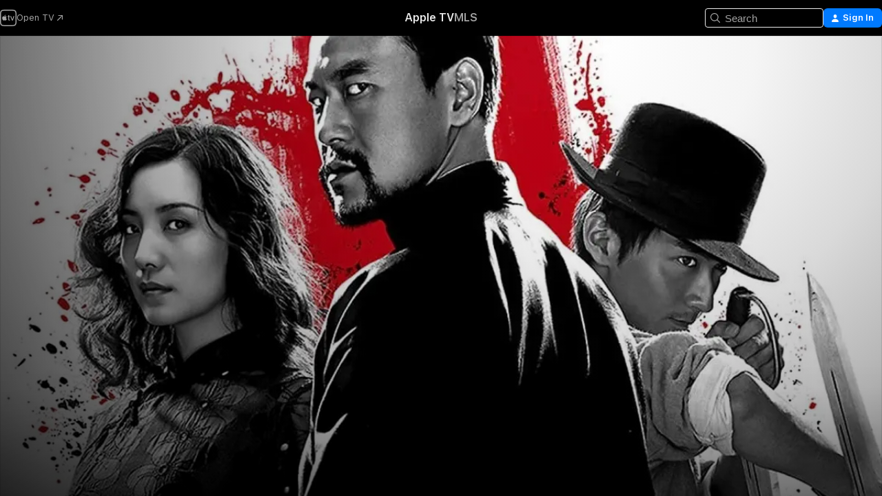

--- FILE ---
content_type: text/html
request_url: https://tv.apple.com/us/movie/the-final-master/umc.cmc.6fkuujetkxlvgb9nc5ofnzmct
body_size: 37996
content:
<!DOCTYPE html>
<html dir="ltr" lang="en-US">
    <head>
        <meta charset="utf-8" />
        <meta http-equiv="X-UA-Compatible" content="IE=edge" />
        <meta name="viewport" content="width=device-width,initial-scale=1" />
        <meta name="applicable-device" content="pc,mobile" />
        <meta name="referrer" content="strict-origin" />

        <link
            rel="apple-touch-icon"
            sizes="180x180"
            href="/assets/favicon/favicon-180.png"
        />
        <link
            rel="icon"
            type="image/png"
            sizes="32x32"
            href="/assets/favicon/favicon-32.png"
        />
        <link
            rel="icon"
            type="image/png"
            sizes="16x16"
            href="/assets/favicon/favicon-16.png"
        />
        <link rel="manifest" href="/manifest.json" />

        <title>‎The Final Master - Apple TV</title><!-- HEAD_svelte-1f6k8o2_START --><meta name="version" content="2604.4.0-external"><!-- HEAD_svelte-1f6k8o2_END --><!-- HEAD_svelte-1frznod_START --><link rel="preconnect" href="//www.apple.com/wss/fonts" crossorigin="anonymous"><link rel="stylesheet" as="style" href="//www.apple.com/wss/fonts?families=SF+Pro,v4%7CSF+Pro+Icons,v1&amp;display=swap" type="text/css" referrerpolicy="strict-origin-when-cross-origin"><!-- HEAD_svelte-1frznod_END --><!-- HEAD_svelte-eg3hvx_START -->    <meta name="description" content="In 1930s China, unrest rules the nation. Chen, the last Wing Chun master, arrives in Tianjin to expand his kung fu – but his ambition gets him entangl…">  <link rel="canonical" href="https://tv.apple.com/us/movie/the-final-master/umc.cmc.6fkuujetkxlvgb9nc5ofnzmct">       <meta name="apple:content_id" content="umc.cmc.6fkuujetkxlvgb9nc5ofnzmct"> <meta name="apple:title" content="The Final Master"> <meta name="apple:description" content="Action · Drama">   <meta property="og:title" content="The Final Master - Apple TV"> <meta property="og:description" content="In 1930s China, unrest rules the nation. Chen, the last Wing Chun master, arrives in Tianjin to expand his kung fu – but his ambition gets him entangl…"> <meta property="og:site_name" content="Apple TV"> <meta property="og:url" content="https://tv.apple.com/us/movie/the-final-master/umc.cmc.6fkuujetkxlvgb9nc5ofnzmct"> <meta property="og:image" content="https://is1-ssl.mzstatic.com/image/thumb/Video113/v4/eb/e0/b8/ebe0b837-798f-9823-fba2-12dc1028d240/1247453414-WW-AMP_SF.lsr/1200x675.jpg"> <meta property="og:image:secure_url" content="https://is1-ssl.mzstatic.com/image/thumb/Video113/v4/eb/e0/b8/ebe0b837-798f-9823-fba2-12dc1028d240/1247453414-WW-AMP_SF.lsr/1200x675.jpg"> <meta property="og:image:alt" content="The Final Master - Apple TV"> <meta property="og:image:width" content="1200"> <meta property="og:image:height" content="675"> <meta property="og:image:type" content="image/jpg"> <meta property="og:type" content="video.movie"> <meta property="og:locale" content="en_US"> <meta property="og:video" content="https://play.itunes.apple.com/WebObjects/MZPlay.woa/hls/playlist.m3u8?cc=US&amp;a=1247453414&amp;id=47673159&amp;l=en-US&amp;aec=HD"> <meta property="og:video:secure_url" content="https://play.itunes.apple.com/WebObjects/MZPlay.woa/hls/playlist.m3u8?cc=US&amp;a=1247453414&amp;id=47673159&amp;l=en-US&amp;aec=HD"> <meta property="og:video:height" content="720"> <meta property="og:video:width" content="1280"> <meta property="og:video:type" content="application/x-mpegURL"> <meta property="og:video:actor" content="Liao Fan"><meta property="og:video:actor" content="Song Jia"><meta property="og:video:actor" content="Yang Song"> <meta property="og:video:director" content="Xu Haofeng">  <meta property="og:video:release_date" content="2016-06-03T00:00:00.000Z"> <meta property="og:video:duration" content="6540">   <meta name="twitter:title" content="The Final Master - Apple TV"> <meta name="twitter:description" content="In 1930s China, unrest rules the nation. Chen, the last Wing Chun master, arrives in Tianjin to expand his kung fu – but his ambition gets him entangl…"> <meta name="twitter:site" content="@AppleTV"> <meta name="twitter:image" content="https://is1-ssl.mzstatic.com/image/thumb/Video113/v4/eb/e0/b8/ebe0b837-798f-9823-fba2-12dc1028d240/1247453414-WW-AMP_SF.lsr/1200x675.jpg"> <meta name="twitter:image:alt" content="The Final Master - Apple TV"> <meta name="twitter:card" content="summary_large_image">    <script type="application/ld+json" data-svelte-h="svelte-akop8n">{
                "@context": "https://schema.org",
                "@id": "https://tv.apple.com/#organization",
                "@type": "Organization",
                "name": "Apple TV",
                "url": "https://tv.apple.com",
                "logo": "https://tv.apple.com/assets/knowledge-graph/tv.png",
                "sameAs": [
                    "https://www.wikidata.org/wiki/Q270285",
                    "https://twitter.com/AppleTV",
                    "https://www.instagram.com/appletv/",
                    "https://www.facebook.com/appletv/",
                    "https://www.youtube.com/AppleTV",
                    "https://giphy.com/appletv"
                ],
                "parentOrganization": {
                    "@type": "Organization",
                    "name": "Apple",
                    "@id": "https://www.apple.com/#organization",
                    "url": "https://www.apple.com/"
                }
            }</script>    <!-- HTML_TAG_START -->
                <script id=schema:movie type="application/ld+json">
                    {"@context":"https://schema.org","@type":"Movie","actor":[{"@type":"Person","name":"Liao Fan"},{"@type":"Person","name":"Song Jia"},{"@type":"Person","name":"Yang Song"}],"datePublished":"2016-06-03T00:00:00.000Z","description":"In 1930s China, unrest rules the nation. Chen, the last Wing Chun master, arrives in Tianjin to expand his kung fu – but his ambition gets him entangl…","director":[{"@type":"Person","name":"Xu Haofeng"}],"image":"https://is1-ssl.mzstatic.com/image/thumb/Video113/v4/eb/e0/b8/ebe0b837-798f-9823-fba2-12dc1028d240/1247453414-WW-AMP_SF.lsr/1200x675.jpg","name":"The Final Master"}
                </script>
                <!-- HTML_TAG_END -->   <!-- HTML_TAG_START -->
                <script id=schema:breadcrumb-list name=schema:breadcrumb-list type="application/ld+json">
                    {"@context":"https://schema.org","@type":"BreadcrumbList","itemListElement":[{"@type":"ListItem","position":1,"item":{"@id":"https://tv.apple.com","name":"Apple TV"}},{"@type":"ListItem","position":2,"item":{"@id":"https://tv.apple.com/us/movie/the-final-master/umc.cmc.6fkuujetkxlvgb9nc5ofnzmct","name":"The Final Master"}}]}
                </script>
                <!-- HTML_TAG_END --> <!-- HEAD_svelte-eg3hvx_END -->
      <script type="module" crossorigin src="/assets/main~CWmQ7EWLfl.js"></script>
      <link rel="modulepreload" crossorigin href="/assets/CommerceModalContainer~8WScom1Eus.js">
      <link rel="stylesheet" crossorigin href="/assets/CommerceModalContainer~DB5jAFMWKM.css">
      <link rel="stylesheet" crossorigin href="/assets/main~DafYkty6PR.css">
      <script type="module">import.meta.url;import("_").catch(()=>1);async function* g(){};window.__vite_is_modern_browser=true;</script>
      <script type="module">!function(){if(window.__vite_is_modern_browser)return;console.warn("vite: loading legacy chunks, syntax error above and the same error below should be ignored");var e=document.getElementById("vite-legacy-polyfill"),n=document.createElement("script");n.src=e.src,n.onload=function(){System.import(document.getElementById('vite-legacy-entry').getAttribute('data-src'))},document.body.appendChild(n)}();</script>
    </head>
    <body>
        <script
            async
            src="/includes/js-cdn/musickit/v3/amp/mediakit.js"
        ></script>
        <script
            type="module"
            async
            src="/includes/js-cdn/musickit/v3/components/musickit-components/musickit-components.esm.js"
        ></script>
        <script
            nomodule
            async
            src="/includes/js-cdn/musickit/v3/components/musickit-components/musickit-components.js"
        ></script>
        <svg style="display: none" xmlns="http://www.w3.org/2000/svg">
            <symbol id="play-circle-fill" viewBox="0 0 60 60">
                <path
                    class="icon-circle-fill__circle"
                    fill="var(--iconCircleFillBG, transparent)"
                    d="M30 60c16.411 0 30-13.617 30-30C60 13.588 46.382 0 29.971 0 13.588 0 .001 13.588.001 30c0 16.383 13.617 30 30 30Z"
                />
                <path
                    fill="var(--iconFillArrow, var(--keyColor, black))"
                    d="M24.411 41.853c-1.41.853-3.028.177-3.028-1.294V19.47c0-1.44 1.735-2.058 3.028-1.294l17.265 10.235a1.89 1.89 0 0 1 0 3.265L24.411 41.853Z"
                />
            </symbol>
        </svg>
        <div class="body-container">
               <div class="app-container svelte-ksk4wg" data-testid="app-container"><div data-testid="header" class="header header--color svelte-17u3p6w"><div class="header__contents svelte-17u3p6w"><div class="header__open svelte-17u3p6w"></div> <div class="header__tabs svelte-17u3p6w"></div> <div class="header__controls svelte-17u3p6w"><div class="header__search svelte-17u3p6w"><div class="search-input search-input--overrides svelte-1m14fku menu" data-testid="search-input"><div data-testid="amp-search-input" aria-controls="search-suggestions" aria-expanded="false" aria-haspopup="listbox" aria-owns="search-suggestions" class="search-input-container svelte-rg26q6" tabindex="-1" role=""><div class="flex-container svelte-rg26q6"><form id="search-input-form" class="svelte-rg26q6"><svg width="16" height="16" viewBox="0 0 16 16" class="search-svg" aria-hidden="true"><path d="M11.87 10.835q.027.022.051.047l3.864 3.863a.735.735 0 1 1-1.04 1.04l-3.863-3.864-.047-.051a6.667 6.667 0 1 1 1.035-1.035M6.667 12a5.333 5.333 0 1 0 0-10.667 5.333 5.333 0 0 0 0 10.667"></path></svg> <input value="" aria-autocomplete="list" aria-multiline="false" aria-controls="search-suggestions" placeholder="Search" spellcheck="false" autocomplete="off" autocorrect="off" autocapitalize="off" type="text" inputmode="search" class="search-input__text-field svelte-rg26q6" data-testid="search-input__text-field"></form> </div> <div data-testid="search-scope-bar"></div>   </div> </div></div> <div class="auth-content svelte-114v0sv" data-testid="auth-content"> <button tabindex="0" data-testid="sign-in-button" class="commerce-button signin svelte-jf121i"><svg width="10" height="11" viewBox="0 0 10 11" class="auth-icon"><path d="M5 5.295c-1.296 0-2.385-1.176-2.385-2.678C2.61 1.152 3.716 0 5 0c1.29 0 2.39 1.128 2.39 2.611C7.39 4.12 6.297 5.295 5 5.295M1.314 11C.337 11 0 10.698 0 10.144c0-1.55 1.929-3.685 5-3.685 3.065 0 5 2.135 5 3.685 0 .554-.337.856-1.314.856z"></path></svg> <span class="button-text">Sign In</span> </button> </div></div></div>  </div>   <div id="scrollable-page" class="scrollable-page svelte-xmtc6f" data-main-content data-testid="main-section" aria-hidden="false"><main data-testid="main" class="svelte-1vdwh3d"><div class="content-container svelte-1vdwh3d" data-testid="content-container">    <div class="section svelte-190eab9" data-testid="section-container"><div class="section-content" data-testid="section-content">  <div class="product-header__wrapper svelte-119wsvk"><div class="product-header dark svelte-119wsvk" data-type="Movie" data-testid="product-header"><div class="superhero-lockup-container svelte-1etfiyq"><div class="artwork-container svelte-t4o8fn">  <div data-testid="artwork-component" class="artwork-component artwork-component--aspect-ratio artwork-component--orientation-landscape svelte-g1i36u    artwork-component--fullwidth    artwork-component--has-borders" style="
            --artwork-bg-color: rgb(255,255,255);
            --aspect-ratio: 1.7777777777777777;
            --placeholder-bg-color: rgb(255,255,255);
       ">   <picture class="svelte-g1i36u"><source sizes="1200px" srcset="https://is1-ssl.mzstatic.com/image/thumb/dujWtvE0cifQLPMfIf0PiA/1200x675sr.webp 1200w,https://is1-ssl.mzstatic.com/image/thumb/dujWtvE0cifQLPMfIf0PiA/1440x810sr.webp 1440w" type="image/webp"> <source sizes="1200px" srcset="https://is1-ssl.mzstatic.com/image/thumb/dujWtvE0cifQLPMfIf0PiA/1200x675sr-60.jpg 1200w,https://is1-ssl.mzstatic.com/image/thumb/dujWtvE0cifQLPMfIf0PiA/1440x810sr-60.jpg 1440w" type="image/jpeg"> <img alt="" class="artwork-component__contents artwork-component__image svelte-g1i36u" src="/assets/artwork/1x1.gif" role="presentation" decoding="async" width="1200" height="675" fetchpriority="high" style="opacity: 1;"></picture> </div> <div class="video-container svelte-t4o8fn">  <div class="background-video svelte-15ycd5v" data-testid="background-video"><div class="video-control__container svelte-1mqmv95" data-testid="video-control-container" aria-hidden="true"><button class="video-control__pause svelte-1mqmv95" data-testid="video-control-pause" aria-hidden="true" aria-label="Play Preview" tabindex="0"><svg xmlns="http://www.w3.org/2000/svg" class="icon" viewBox="0 0 28 28"><path d="M14.504 26.946c6.83 0 12.442-5.612 12.442-12.442 0-6.843-5.612-12.454-12.455-12.454-6.83 0-12.441 5.611-12.441 12.454 0 6.83 5.611 12.442 12.454 12.442m0-.965c-6.348 0-11.49-5.142-11.49-11.477s5.142-11.49 11.477-11.49c6.348 0 11.49 5.155 11.49 11.49s-5.142 11.477-11.477 11.477m-2.475-6.5 7.287-4.393c.444-.28.444-.85 0-1.117l-7.287-4.443c-.432-.254-.965-.039-.965.431v9.09c0 .47.52.698.965.432"></path></svg></button> <button class="video-control__mute svelte-1mqmv95" data-testid="video-control-mute" aria-hidden="true" aria-label="Unmute Preview"><svg xmlns="http://www.w3.org/2000/svg" class="icon" viewBox="0 0 28 28"><path d="M14.504 26.946c6.83 0 12.442-5.612 12.442-12.442 0-6.843-5.612-12.454-12.455-12.454-6.83 0-12.441 5.611-12.441 12.454 0 6.83 5.611 12.442 12.454 12.442m0-.965c-6.348 0-11.49-5.142-11.49-11.477s5.142-11.49 11.477-11.49c6.348 0 11.49 5.155 11.49 11.49s-5.142 11.477-11.477 11.477m6.957-4.533c.152-.165.152-.393 0-.545L8.068 7.496a.383.383 0 0 0-.546 0 .36.36 0 0 0 0 .533l13.406 13.42c.14.152.393.164.533 0m-4.278-5.738V9.26c0-.291-.165-.532-.47-.532-.228 0-.38.127-.559.279L13.273 11.8zm-.47 4.507c.254 0 .394-.178.419-.419l.025-1.32-6.322-6.284h-.38c-.483.038-.89.47-.89.99v2.64c0 .635.483 1.118 1.092 1.118h2.159c.101 0 .177.025.254.088l3.084 2.933c.166.14.343.254.56.254"></path></svg></button>  </div> <amp-background-video fit="cover" muted aria-hidden="true"></amp-background-video></div></div>  </div> <div class="container dark svelte-11erfeb page-header"><article class="lockup svelte-11erfeb"><header class="svelte-11erfeb">  <div class="content-logo svelte-11erfeb"><h1 class="visually-hidden svelte-11erfeb">The Final Master</h1> <div style="display: contents; --picture-max-height:81px; --picture-max-width:216px;">  <picture class="picture svelte-1fyueul"><source srcset="https://is1-ssl.mzstatic.com/image/thumb/Features123/v4/9c/27/e1/9c27e14a-3569-ec0c-403e-4be8f137aa9d/dzc8895428423113150690.png/216x81.png 216w,https://is1-ssl.mzstatic.com/image/thumb/Features123/v4/9c/27/e1/9c27e14a-3569-ec0c-403e-4be8f137aa9d/dzc8895428423113150690.png/432x162.png 432w" type="image/png"><source srcset="https://is1-ssl.mzstatic.com/image/thumb/Features123/v4/9c/27/e1/9c27e14a-3569-ec0c-403e-4be8f137aa9d/dzc8895428423113150690.png/216x81.webp 216w,https://is1-ssl.mzstatic.com/image/thumb/Features123/v4/9c/27/e1/9c27e14a-3569-ec0c-403e-4be8f137aa9d/dzc8895428423113150690.png/432x162.webp 432w" type="image/webp"> <img alt="The Final Master" loading="lazy" src="/assets/artwork/1x1.gif" class="svelte-1fyueul"> </picture></div></div>  <div class="metadata svelte-11erfeb"><div class="content-provider-coin svelte-mtdipc" data-testid="content-provider-logo-coin" role="img" aria-label="MUBI">  <picture class="picture svelte-1fyueul"><source srcset="https://is1-ssl.mzstatic.com/image/thumb/GCuJwN7Bkdq0rNRlK8Dfbg/160x160SWL.TVARHBL1.png?bColor=041383 160w,https://is1-ssl.mzstatic.com/image/thumb/GCuJwN7Bkdq0rNRlK8Dfbg/190x190SWL.TVARHBL1.png?bColor=041383 190w,https://is1-ssl.mzstatic.com/image/thumb/GCuJwN7Bkdq0rNRlK8Dfbg/220x220SWL.TVARHBL1.png?bColor=041383 220w,https://is1-ssl.mzstatic.com/image/thumb/GCuJwN7Bkdq0rNRlK8Dfbg/243x243SWL.TVARHBL1.png?bColor=041383 243w,https://is1-ssl.mzstatic.com/image/thumb/GCuJwN7Bkdq0rNRlK8Dfbg/320x320SWL.TVARHBL1.png?bColor=041383 320w,https://is1-ssl.mzstatic.com/image/thumb/GCuJwN7Bkdq0rNRlK8Dfbg/380x380SWL.TVARHBL1.png?bColor=041383 380w,https://is1-ssl.mzstatic.com/image/thumb/GCuJwN7Bkdq0rNRlK8Dfbg/440x440SWL.TVARHBL1.png?bColor=041383 440w,https://is1-ssl.mzstatic.com/image/thumb/GCuJwN7Bkdq0rNRlK8Dfbg/486x486SWL.TVARHBL1.png?bColor=041383 486w" type="image/png"><source srcset="https://is1-ssl.mzstatic.com/image/thumb/GCuJwN7Bkdq0rNRlK8Dfbg/160x160SWL.TVARHBL1.webp?bColor=041383 160w,https://is1-ssl.mzstatic.com/image/thumb/GCuJwN7Bkdq0rNRlK8Dfbg/190x190SWL.TVARHBL1.webp?bColor=041383 190w,https://is1-ssl.mzstatic.com/image/thumb/GCuJwN7Bkdq0rNRlK8Dfbg/220x220SWL.TVARHBL1.webp?bColor=041383 220w,https://is1-ssl.mzstatic.com/image/thumb/GCuJwN7Bkdq0rNRlK8Dfbg/243x243SWL.TVARHBL1.webp?bColor=041383 243w,https://is1-ssl.mzstatic.com/image/thumb/GCuJwN7Bkdq0rNRlK8Dfbg/320x320SWL.TVARHBL1.webp?bColor=041383 320w,https://is1-ssl.mzstatic.com/image/thumb/GCuJwN7Bkdq0rNRlK8Dfbg/380x380SWL.TVARHBL1.webp?bColor=041383 380w,https://is1-ssl.mzstatic.com/image/thumb/GCuJwN7Bkdq0rNRlK8Dfbg/440x440SWL.TVARHBL1.webp?bColor=041383 440w,https://is1-ssl.mzstatic.com/image/thumb/GCuJwN7Bkdq0rNRlK8Dfbg/486x486SWL.TVARHBL1.webp?bColor=041383 486w" type="image/webp"> <img alt="" loading="lazy" src="/assets/artwork/1x1.gif" class="svelte-1fyueul"> </picture></div> <div style="display: contents; --metadata-list-line-clamp:1;"><span class="metadata-list svelte-i707bi" data-testid="metadata-list"><span>Movie</span>  · <span>Action</span>  · <span>Drama</span>  </span></div> <div style="display: contents; --display:contents; --opacity:1;"><ul class="badge-row light svelte-nd7koe" data-testid="metadata-badges"><li class="badge badge--rating rating--ur svelte-nd7koe" aria-label="Rated Unrated"><span aria-hidden="true" data-rating="Unrated" class="svelte-nd7koe"></span> </li> </ul></div></div></header> <div class="description svelte-11erfeb"><span class="svelte-11erfeb"><div style="display: contents; --moreTextColorOverride:var(--keyColor);">  <div class="truncate-wrapper svelte-1ji3yu5"><p data-testid="truncate-text" dir="auto" class="content svelte-1ji3yu5  title-3" style="--lines: 2; --line-height: var(--lineHeight, 16); --link-length: 4;"><!-- HTML_TAG_START -->In 1930s China, unrest rules the nation. Chen, the last Wing Chun master, arrives in Tianjin to expand his kung fu – but his ambition gets him entangled in a power struggle between Tianjin's martial arts Grandmaster, a dominant underworld Madam, and the town's military leaders. Can he protect his family from the dangers of the martial arts world, or will it consume everything he loves?<!-- HTML_TAG_END --></p> </div> </div></span></div> <div class="details svelte-11erfeb"><span class="metadata-list svelte-i707bi" data-testid="metadata-list"><span>2016</span>  · <span>1h 49m</span>  </span> <div style="display: contents; --display:contents; --opacity:0.8;"><ul class="badge-row light svelte-nd7koe" data-testid="metadata-badges"><li class="badge badge--rotten-tomatoes fresh svelte-nd7koe" aria-label="Rotten Tomatoes Rating 67"><span aria-hidden="true" class="svelte-nd7koe">67%</span> </li><li class="badge badge--hd svelte-nd7koe" aria-label="High Definition"><span aria-hidden="true" class="svelte-nd7koe"></span> </li><li class="badge badge--cc svelte-nd7koe" aria-label="Closed Captioning"><span aria-hidden="true" class="svelte-nd7koe"></span> </li> </ul></div></div> </article>    <div class="personnel svelte-11erfeb"><div><span class="personnel-title svelte-11erfeb">Starring</span> <span class="personnel-list svelte-11erfeb"><span class="person svelte-11erfeb"><a href="https://tv.apple.com/us/person/liao-fan/umc.cpc.19kmca0kvevkh7znfpoqj5jtx" class="person-link svelte-11erfeb">Liao Fan</a><span class="person-separator svelte-11erfeb">,  </span></span><span class="person svelte-11erfeb"><a href="https://tv.apple.com/us/person/song-jia/umc.cpc.47zgpim2nn7k2htwm3ju92k5m" class="person-link svelte-11erfeb">Song Jia</a><span class="person-separator svelte-11erfeb">,  </span></span><span class="person svelte-11erfeb"><a href="https://tv.apple.com/us/person/yang-song/umc.cpc.31n75svb8uipordxx6jg3pe7n" class="person-link svelte-11erfeb">Yang Song</a></span></span> </div><div><span class="personnel-title svelte-11erfeb">Director</span> <span class="personnel-list svelte-11erfeb"><span class="person svelte-11erfeb"><a href="https://tv.apple.com/us/person/xu-haofeng/umc.cpc.29hsuok4rqd6q0hex91j11qoy" class="person-link svelte-11erfeb">Xu Haofeng</a></span></span> </div></div> </div> </div></div> </div></div> </div><div class="section svelte-190eab9   with-bottom-spacing   display-separator" data-testid="section-container"><div class="section-content" data-testid="section-content"> <div class="rich-lockup-shelf-header svelte-1l4rc8w"><div class="header svelte-fr9z27">  <div class="header-title-wrapper svelte-fr9z27">    <h2 class="title svelte-fr9z27 title-link" data-testid="header-title"><a href="https://tv.apple.com/us/shelf/trailers/uts.col.Trailers.umc.cmc.6fkuujetkxlvgb9nc5ofnzmct" class="title__button svelte-fr9z27" role="link" tabindex="0"><span class="dir-wrapper" dir="auto">Trailers</span> <svg xmlns="http://www.w3.org/2000/svg" class="chevron" viewBox="0 0 64 64" aria-hidden="true"><path d="M19.817 61.863c1.48 0 2.672-.515 3.702-1.546l24.243-23.63c1.352-1.385 1.996-2.737 2.028-4.443 0-1.674-.644-3.09-2.028-4.443L23.519 4.138c-1.03-.998-2.253-1.513-3.702-1.513-2.994 0-5.409 2.382-5.409 5.344 0 1.481.612 2.833 1.739 3.96l20.99 20.347-20.99 20.283c-1.127 1.126-1.739 2.478-1.739 3.96 0 2.93 2.415 5.344 5.409 5.344"></path></svg></a></h2> </div>   </div> </div> <div>   <div class="shelf"><section data-testid="shelf-component" class="shelf-grid shelf-grid--onhover svelte-12rmzef" style="
            --grid-max-content-xsmall: 200px; --grid-column-gap-xsmall: 10px; --grid-row-gap-xsmall: 24px; --grid-small: 3; --grid-column-gap-small: 20px; --grid-row-gap-small: 24px; --grid-medium: 4; --grid-column-gap-medium: 20px; --grid-row-gap-medium: 24px; --grid-large: 5; --grid-column-gap-large: 20px; --grid-row-gap-large: 24px; --grid-xlarge: 5; --grid-column-gap-xlarge: 20px; --grid-row-gap-xlarge: 24px;
            --grid-type: C;
            --grid-rows: 1;
            --standard-lockup-shadow-offset: 15px;
            
        "> <div class="shelf-grid__body svelte-12rmzef" data-testid="shelf-body">   <button disabled aria-label="Previous Page" type="button" class="shelf-grid-nav__arrow shelf-grid-nav__arrow--left svelte-1xmivhv" data-testid="shelf-button-left" style="--offset: 0px;"><svg xmlns="http://www.w3.org/2000/svg" viewBox="0 0 9 31"><path d="M5.275 29.46a1.61 1.61 0 0 0 1.456 1.077c1.018 0 1.772-.737 1.772-1.737 0-.526-.277-1.186-.449-1.62l-4.68-11.912L8.05 3.363c.172-.442.45-1.116.45-1.625A1.7 1.7 0 0 0 6.728.002a1.6 1.6 0 0 0-1.456 1.09L.675 12.774c-.301.775-.677 1.744-.677 2.495 0 .754.376 1.705.677 2.498L5.272 29.46Z"></path></svg></button> <ul slot="shelf-content" class="shelf-grid__list shelf-grid__list--grid-type-C shelf-grid__list--grid-rows-1 svelte-12rmzef" role="list" tabindex="-1" data-testid="shelf-item-list">   <li class="shelf-grid__list-item svelte-12rmzef" data-test-id="shelf-grid-list-item-0" data-index="0" aria-hidden="true"><div class="svelte-12rmzef"><div slot="item" class="svelte-5fmy7e">    <a class="lockup svelte-93u9ds lockup--with-action" href="https://tv.apple.com/us/clip/the-final-master/umc.cmc.1zw1rh5lfi7hgz52d3ccbng2e?targetId=umc.cmc.6fkuujetkxlvgb9nc5ofnzmct&amp;targetType=Movie" data-testid="lockup" style="--lockup-aspect-ratio: 16/9; --lockup-border-radius: 14px; --afterShadowBorderRadius: 13px; --lockup-chin-height: 30px;"><div class="grid svelte-93u9ds" data-testid="lockup-grid"><div class="artwork svelte-93u9ds" data-testid="artwork">  <div data-testid="artwork-component" class="artwork-component artwork-component--aspect-ratio artwork-component--orientation-landscape svelte-g1i36u    artwork-component--fullwidth    artwork-component--has-borders" style="
            --artwork-bg-color: #0A0C0E;
            --aspect-ratio: 1.5384615384615385;
            --placeholder-bg-color: #0A0C0E;
       ">   <picture class="svelte-g1i36u"><source sizes=" (max-width:1319px) 290px,(min-width:1320px) and (max-width:1679px) 340px,340px" srcset="https://is1-ssl.mzstatic.com/image/thumb/Video117/v4/71/6b/77/716b7744-a4a3-3136-3e7a-e20686a26df8/Job1c96ce67-28df-4d22-977f-bfc73ec2689b-97180915-PreviewImage_Chocolate-Time1497299494836.png/290x193KF.TVALC02.webp?color=0A0C0E&amp;style=m 290w,https://is1-ssl.mzstatic.com/image/thumb/Video117/v4/71/6b/77/716b7744-a4a3-3136-3e7a-e20686a26df8/Job1c96ce67-28df-4d22-977f-bfc73ec2689b-97180915-PreviewImage_Chocolate-Time1497299494836.png/340x221KF.TVALC02.webp?color=0A0C0E&amp;style=m 340w,https://is1-ssl.mzstatic.com/image/thumb/Video117/v4/71/6b/77/716b7744-a4a3-3136-3e7a-e20686a26df8/Job1c96ce67-28df-4d22-977f-bfc73ec2689b-97180915-PreviewImage_Chocolate-Time1497299494836.png/580x386KF.TVALC02.webp?color=0A0C0E&amp;style=m 580w,https://is1-ssl.mzstatic.com/image/thumb/Video117/v4/71/6b/77/716b7744-a4a3-3136-3e7a-e20686a26df8/Job1c96ce67-28df-4d22-977f-bfc73ec2689b-97180915-PreviewImage_Chocolate-Time1497299494836.png/680x442KF.TVALC02.webp?color=0A0C0E&amp;style=m 680w" type="image/webp"> <source sizes=" (max-width:1319px) 290px,(min-width:1320px) and (max-width:1679px) 340px,340px" srcset="https://is1-ssl.mzstatic.com/image/thumb/Video117/v4/71/6b/77/716b7744-a4a3-3136-3e7a-e20686a26df8/Job1c96ce67-28df-4d22-977f-bfc73ec2689b-97180915-PreviewImage_Chocolate-Time1497299494836.png/290x193KF.TVALC02-60.jpg?color=0A0C0E&amp;style=m 290w,https://is1-ssl.mzstatic.com/image/thumb/Video117/v4/71/6b/77/716b7744-a4a3-3136-3e7a-e20686a26df8/Job1c96ce67-28df-4d22-977f-bfc73ec2689b-97180915-PreviewImage_Chocolate-Time1497299494836.png/340x221KF.TVALC02-60.jpg?color=0A0C0E&amp;style=m 340w,https://is1-ssl.mzstatic.com/image/thumb/Video117/v4/71/6b/77/716b7744-a4a3-3136-3e7a-e20686a26df8/Job1c96ce67-28df-4d22-977f-bfc73ec2689b-97180915-PreviewImage_Chocolate-Time1497299494836.png/580x386KF.TVALC02-60.jpg?color=0A0C0E&amp;style=m 580w,https://is1-ssl.mzstatic.com/image/thumb/Video117/v4/71/6b/77/716b7744-a4a3-3136-3e7a-e20686a26df8/Job1c96ce67-28df-4d22-977f-bfc73ec2689b-97180915-PreviewImage_Chocolate-Time1497299494836.png/680x442KF.TVALC02-60.jpg?color=0A0C0E&amp;style=m 680w" type="image/jpeg"> <img alt="" class="artwork-component__contents artwork-component__image svelte-g1i36u" loading="lazy" src="/assets/artwork/1x1.gif" role="presentation" decoding="async" width="340" height="221" fetchpriority="auto" style="opacity: 1;"></picture> </div></div>  <div class="metadata svelte-w6gptj"><div class="legibility-gradient svelte-w6gptj"></div> <div class="title svelte-w6gptj">The Final Master</div> <div class="progress-and-attribution svelte-gsgqar"><div class="play-state svelte-gsgqar"><svg xmlns="http://www.w3.org/2000/svg" viewBox="0 0 89.893 120" class="play-icon"><path d="M12.461 94.439c0 5.33 3.149 7.927 6.94 7.927 1.617 0 3.36-.495 5.005-1.409l57.665-33.658c4.198-2.469 5.903-4.317 5.903-7.331 0-3.013-1.705-4.861-5.903-7.33L24.406 18.98c-1.645-.915-3.388-1.41-5.005-1.41-3.791 0-6.94 2.598-6.94 7.927z"></path></svg></div>  <div class="duration svelte-gsgqar" aria-hidden="true">Action</div> <div class="context-menu svelte-gsgqar"><amp-contextual-menu-button config="[object Object]" class="svelte-dj0bcp"> <span aria-label="MORE" class="more-button svelte-dj0bcp more-button--platter" data-testid="more-button" slot="trigger-content"><svg width="28" height="28" viewBox="0 0 28 28" class="glyph" xmlns="http://www.w3.org/2000/svg"><circle fill="var(--iconCircleFill, transparent)" cx="14" cy="14" r="14"></circle><path fill="var(--iconEllipsisFill, white)" d="M10.105 14c0-.87-.687-1.55-1.564-1.55-.862 0-1.557.695-1.557 1.55 0 .848.695 1.55 1.557 1.55.855 0 1.564-.702 1.564-1.55zm5.437 0c0-.87-.68-1.55-1.542-1.55A1.55 1.55 0 0012.45 14c0 .848.695 1.55 1.55 1.55.848 0 1.542-.702 1.542-1.55zm5.474 0c0-.87-.687-1.55-1.557-1.55-.87 0-1.564.695-1.564 1.55 0 .848.694 1.55 1.564 1.55.848 0 1.557-.702 1.557-1.55z"></path></svg></span> </amp-contextual-menu-button></div> </div></div>  </div> </a></div> </div></li> </ul> <button aria-label="Next Page" type="button" class="shelf-grid-nav__arrow shelf-grid-nav__arrow--right svelte-1xmivhv" data-testid="shelf-button-right" style="--offset: 0px;"><svg xmlns="http://www.w3.org/2000/svg" viewBox="0 0 9 31"><path d="M5.275 29.46a1.61 1.61 0 0 0 1.456 1.077c1.018 0 1.772-.737 1.772-1.737 0-.526-.277-1.186-.449-1.62l-4.68-11.912L8.05 3.363c.172-.442.45-1.116.45-1.625A1.7 1.7 0 0 0 6.728.002a1.6 1.6 0 0 0-1.456 1.09L.675 12.774c-.301.775-.677 1.744-.677 2.495 0 .754.376 1.705.677 2.498L5.272 29.46Z"></path></svg></button></div> </section> </div></div></div> </div><div class="section svelte-190eab9   with-bottom-spacing   display-separator" data-testid="section-container"><div class="section-content" data-testid="section-content">  <div>   <div class="shelf"><section data-testid="shelf-component" class="shelf-grid shelf-grid--onhover svelte-12rmzef" style="
            --grid-xsmall: 1; --grid-column-gap-xsmall: 10px; --grid-row-gap-xsmall: 24px; --grid-small: 1; --grid-column-gap-small: 20px; --grid-row-gap-small: 24px; --grid-medium: 1; --grid-column-gap-medium: 20px; --grid-row-gap-medium: 24px; --grid-large: 1; --grid-column-gap-large: 20px; --grid-row-gap-large: 24px; --grid-xlarge: 1; --grid-column-gap-xlarge: 20px; --grid-row-gap-xlarge: 24px;
            --grid-type: Spotlight;
            --grid-rows: 1;
            --standard-lockup-shadow-offset: 15px;
            
        "> <div class="shelf-grid__body svelte-12rmzef" data-testid="shelf-body">   <button disabled aria-label="Previous Page" type="button" class="shelf-grid-nav__arrow shelf-grid-nav__arrow--left svelte-1xmivhv" data-testid="shelf-button-left" style="--offset: 0px;"><svg xmlns="http://www.w3.org/2000/svg" viewBox="0 0 9 31"><path d="M5.275 29.46a1.61 1.61 0 0 0 1.456 1.077c1.018 0 1.772-.737 1.772-1.737 0-.526-.277-1.186-.449-1.62l-4.68-11.912L8.05 3.363c.172-.442.45-1.116.45-1.625A1.7 1.7 0 0 0 6.728.002a1.6 1.6 0 0 0-1.456 1.09L.675 12.774c-.301.775-.677 1.744-.677 2.495 0 .754.376 1.705.677 2.498L5.272 29.46Z"></path></svg></button> <ul slot="shelf-content" class="shelf-grid__list shelf-grid__list--grid-type-Spotlight shelf-grid__list--grid-rows-1 svelte-12rmzef" role="list" tabindex="-1" data-testid="shelf-item-list">   <li class="shelf-grid__list-item svelte-12rmzef" data-test-id="shelf-grid-list-item-0" data-index="0" aria-hidden="true"><div class="svelte-12rmzef"><div slot="item" class="svelte-5fmy7e"><section class="promo-banner light svelte-zsfnoc style"><div class="promo-banner__wrapper svelte-zsfnoc"><div class="promo-banner__cta svelte-zsfnoc"><div class="promo-banner__channel-logo svelte-zsfnoc" data-testid="channel-logo">  <picture class="picture svelte-1fyueul"><source srcset="https://is1-ssl.mzstatic.com/image/thumb/cSyc_bdx6Riym83u0-Q-rA/256x256.png 256w,https://is1-ssl.mzstatic.com/image/thumb/cSyc_bdx6Riym83u0-Q-rA/128x128.png 128w,https://is1-ssl.mzstatic.com/image/thumb/cSyc_bdx6Riym83u0-Q-rA/512x512.png 512w" type="image/png"><source srcset="https://is1-ssl.mzstatic.com/image/thumb/cSyc_bdx6Riym83u0-Q-rA/256x256.webp 256w,https://is1-ssl.mzstatic.com/image/thumb/cSyc_bdx6Riym83u0-Q-rA/128x128.webp 128w,https://is1-ssl.mzstatic.com/image/thumb/cSyc_bdx6Riym83u0-Q-rA/512x512.webp 512w" type="image/webp"> <img alt="" loading="lazy" src="/assets/artwork/1x1.gif" class="svelte-1fyueul"> </picture></div> <div class="promo-banner__pitch svelte-zsfnoc" data-testid="promo-banner-pitch">Save over 30% on Apple TV and Peacock.</div> <div class="promo-banner__actions svelte-zsfnoc" data-testid="promo-banner-actions"><div class="promo-banner__buttons svelte-zsfnoc"> <div class="promo-banner__button-wrapper svelte-zsfnoc"><div style="display: contents; --size:12px;"><button class="primary svelte-1440zbe" data-testid="capsule-button">  <span class="label svelte-1440zbe">Bundle and Save</span> </button></div></div> <div class="promo-banner__availability-text svelte-zsfnoc">Plans start at $14.99/month </div> <div class="promo-banner__button-wrapper svelte-zsfnoc"><div style="display: contents; --size:12px;"><button class="secondary svelte-1440zbe circle" data-testid="capsule-button"><span class="ResourceImageMoreInfoGlyph svelte-jt7isp"></span>  <span class="label svelte-1440zbe hidden">Explore</span> </button></div></div> </div></div></div> <div class="promo-banner__artwork svelte-zsfnoc">  <div data-testid="artwork-component" class="artwork-component artwork-component--aspect-ratio artwork-component--orientation-landscape svelte-g1i36u    artwork-component--fullwidth    artwork-component--has-borders" style="
            --artwork-bg-color: rgb(3,5,8);
            --aspect-ratio: 4.487804878048781;
            --placeholder-bg-color: rgb(3,5,8);
       ">   <picture class="svelte-g1i36u"><source sizes=" (max-width:1679px) 1320px,1000px" srcset="https://is1-ssl.mzstatic.com/image/thumb/Features/v4/64/a2/c1/64a2c116-60ad-aef1-8d59-fce851ec6832/0edf6a65-df80-4b29-9a39-19ef3e5a3fef.png/1320x294IUW.TVAIUSR1.webp 1320w,https://is1-ssl.mzstatic.com/image/thumb/Features/v4/64/a2/c1/64a2c116-60ad-aef1-8d59-fce851ec6832/0edf6a65-df80-4b29-9a39-19ef3e5a3fef.png/1000x223IUW.TVAIUSR1.webp 1000w,https://is1-ssl.mzstatic.com/image/thumb/Features/v4/64/a2/c1/64a2c116-60ad-aef1-8d59-fce851ec6832/0edf6a65-df80-4b29-9a39-19ef3e5a3fef.png/2640x588IUW.TVAIUSR1.webp 2640w,https://is1-ssl.mzstatic.com/image/thumb/Features/v4/64/a2/c1/64a2c116-60ad-aef1-8d59-fce851ec6832/0edf6a65-df80-4b29-9a39-19ef3e5a3fef.png/2000x446IUW.TVAIUSR1.webp 2000w" type="image/webp"> <source sizes=" (max-width:1679px) 1320px,1000px" srcset="https://is1-ssl.mzstatic.com/image/thumb/Features/v4/64/a2/c1/64a2c116-60ad-aef1-8d59-fce851ec6832/0edf6a65-df80-4b29-9a39-19ef3e5a3fef.png/1320x294IUW.TVAIUSR1-60.jpg 1320w,https://is1-ssl.mzstatic.com/image/thumb/Features/v4/64/a2/c1/64a2c116-60ad-aef1-8d59-fce851ec6832/0edf6a65-df80-4b29-9a39-19ef3e5a3fef.png/1000x223IUW.TVAIUSR1-60.jpg 1000w,https://is1-ssl.mzstatic.com/image/thumb/Features/v4/64/a2/c1/64a2c116-60ad-aef1-8d59-fce851ec6832/0edf6a65-df80-4b29-9a39-19ef3e5a3fef.png/2640x588IUW.TVAIUSR1-60.jpg 2640w,https://is1-ssl.mzstatic.com/image/thumb/Features/v4/64/a2/c1/64a2c116-60ad-aef1-8d59-fce851ec6832/0edf6a65-df80-4b29-9a39-19ef3e5a3fef.png/2000x446IUW.TVAIUSR1-60.jpg 2000w" type="image/jpeg"> <img alt="" class="artwork-component__contents artwork-component__image svelte-g1i36u" loading="lazy" src="/assets/artwork/1x1.gif" role="presentation" decoding="async" width="1000" height="222" fetchpriority="auto" style="opacity: 1;"></picture> </div>  <div class="promo-banner__legibility-wrapper svelte-zsfnoc" data-testid="legibility-wrapper" data-svelte-h="svelte-p77n13"><div class="promo-banner__gradient svelte-zsfnoc"></div> <div class="promo-banner__darkening-layer svelte-zsfnoc"></div></div></div> </div> </section></div> </div></li> </ul> <button aria-label="Next Page" type="button" class="shelf-grid-nav__arrow shelf-grid-nav__arrow--right svelte-1xmivhv" data-testid="shelf-button-right" style="--offset: 0px;"><svg xmlns="http://www.w3.org/2000/svg" viewBox="0 0 9 31"><path d="M5.275 29.46a1.61 1.61 0 0 0 1.456 1.077c1.018 0 1.772-.737 1.772-1.737 0-.526-.277-1.186-.449-1.62l-4.68-11.912L8.05 3.363c.172-.442.45-1.116.45-1.625A1.7 1.7 0 0 0 6.728.002a1.6 1.6 0 0 0-1.456 1.09L.675 12.774c-.301.775-.677 1.744-.677 2.495 0 .754.376 1.705.677 2.498L5.272 29.46Z"></path></svg></button></div> </section> </div></div></div> </div><div class="section svelte-190eab9   with-bottom-spacing   display-separator" data-testid="section-container"><div class="section-content" data-testid="section-content"> <div class="rich-lockup-shelf-header svelte-1l4rc8w"><div class="header svelte-fr9z27">  <div class="header-title-wrapper svelte-fr9z27">    <h2 class="title svelte-fr9z27 title-link" data-testid="header-title"><a href="https://tv.apple.com/us/shelf/related/uts.col.ContentRelated.umc.cmc.6fkuujetkxlvgb9nc5ofnzmct" class="title__button svelte-fr9z27" role="link" tabindex="0"><span class="dir-wrapper" dir="auto">Related</span> <svg xmlns="http://www.w3.org/2000/svg" class="chevron" viewBox="0 0 64 64" aria-hidden="true"><path d="M19.817 61.863c1.48 0 2.672-.515 3.702-1.546l24.243-23.63c1.352-1.385 1.996-2.737 2.028-4.443 0-1.674-.644-3.09-2.028-4.443L23.519 4.138c-1.03-.998-2.253-1.513-3.702-1.513-2.994 0-5.409 2.382-5.409 5.344 0 1.481.612 2.833 1.739 3.96l20.99 20.347-20.99 20.283c-1.127 1.126-1.739 2.478-1.739 3.96 0 2.93 2.415 5.344 5.409 5.344"></path></svg></a></h2> </div>   </div> </div> <div>   <div class="shelf"><section data-testid="shelf-component" class="shelf-grid shelf-grid--onhover svelte-12rmzef" style="
            --grid-max-content-xsmall: 144px; --grid-column-gap-xsmall: 10px; --grid-row-gap-xsmall: 24px; --grid-small: 5; --grid-column-gap-small: 20px; --grid-row-gap-small: 24px; --grid-medium: 6; --grid-column-gap-medium: 20px; --grid-row-gap-medium: 24px; --grid-large: 8; --grid-column-gap-large: 20px; --grid-row-gap-large: 24px; --grid-xlarge: 8; --grid-column-gap-xlarge: 20px; --grid-row-gap-xlarge: 24px;
            --grid-type: I;
            --grid-rows: 1;
            --standard-lockup-shadow-offset: 15px;
            
        "> <div class="shelf-grid__body svelte-12rmzef" data-testid="shelf-body">   <button disabled aria-label="Previous Page" type="button" class="shelf-grid-nav__arrow shelf-grid-nav__arrow--left svelte-1xmivhv" data-testid="shelf-button-left" style="--offset: 0px;"><svg xmlns="http://www.w3.org/2000/svg" viewBox="0 0 9 31"><path d="M5.275 29.46a1.61 1.61 0 0 0 1.456 1.077c1.018 0 1.772-.737 1.772-1.737 0-.526-.277-1.186-.449-1.62l-4.68-11.912L8.05 3.363c.172-.442.45-1.116.45-1.625A1.7 1.7 0 0 0 6.728.002a1.6 1.6 0 0 0-1.456 1.09L.675 12.774c-.301.775-.677 1.744-.677 2.495 0 .754.376 1.705.677 2.498L5.272 29.46Z"></path></svg></button> <ul slot="shelf-content" class="shelf-grid__list shelf-grid__list--grid-type-I shelf-grid__list--grid-rows-1 svelte-12rmzef" role="list" tabindex="-1" data-testid="shelf-item-list">   <li class="shelf-grid__list-item svelte-12rmzef" data-test-id="shelf-grid-list-item-0" data-index="0" aria-hidden="true"><div class="svelte-12rmzef"><div slot="item" class="svelte-5fmy7e">    <a class="lockup svelte-93u9ds" href="https://tv.apple.com/us/movie/brotherhood-of-blades-ii-the-infernal-battlefield/umc.cmc.62du5adibqokhjucig77d6k87" data-testid="lockup" tabindex="0" style="--lockup-aspect-ratio: 2/3; --lockup-border-radius: 14px; --afterShadowBorderRadius: 13px; --lockup-chin-height: 0px;"><div class="grid svelte-93u9ds grid--no-chin" data-testid="lockup-grid"><div class="artwork svelte-93u9ds" data-testid="artwork">  <div data-testid="artwork-component" class="artwork-component artwork-component--aspect-ratio artwork-component--orientation-portrait svelte-g1i36u    artwork-component--fullwidth    artwork-component--has-borders" style="
            --artwork-bg-color: rgb(4,4,4);
            --aspect-ratio: 0.6666666666666666;
            --placeholder-bg-color: rgb(4,4,4);
       ">   <picture class="svelte-g1i36u"><source sizes="225px" srcset="https://is1-ssl.mzstatic.com/image/thumb/Video128/v4/e6/37/12/e63712ee-7fbf-60b8-bbc0-bfcae20696d3/pr_source.png/225x338CA.TVA23C01.webp 225w,https://is1-ssl.mzstatic.com/image/thumb/Video128/v4/e6/37/12/e63712ee-7fbf-60b8-bbc0-bfcae20696d3/pr_source.png/450x676CA.TVA23C01.webp 450w" type="image/webp"> <source sizes="225px" srcset="https://is1-ssl.mzstatic.com/image/thumb/Video128/v4/e6/37/12/e63712ee-7fbf-60b8-bbc0-bfcae20696d3/pr_source.png/225x338CA.TVA23C01-60.jpg 225w,https://is1-ssl.mzstatic.com/image/thumb/Video128/v4/e6/37/12/e63712ee-7fbf-60b8-bbc0-bfcae20696d3/pr_source.png/450x676CA.TVA23C01-60.jpg 450w" type="image/jpeg"> <img alt="" class="artwork-component__contents artwork-component__image svelte-g1i36u" loading="lazy" src="/assets/artwork/1x1.gif" role="presentation" decoding="async" width="225" height="337" fetchpriority="auto" style="opacity: 1;"></picture> </div></div>  <span class="visually-hidden svelte-11qfs05">Brotherhood of Blades II: The Infernal Battlefield</span>     <div class="lockup-scrim svelte-rdhtgn" data-testid="lockup-scrim"></div> <div class="lockup-context-menu svelte-1vr883s" data-testid="lockup-context-menu"><amp-contextual-menu-button config="[object Object]" class="svelte-dj0bcp"> <span aria-label="MORE" class="more-button svelte-dj0bcp more-button--platter  more-button--material" data-testid="more-button" slot="trigger-content"><svg width="28" height="28" viewBox="0 0 28 28" class="glyph" xmlns="http://www.w3.org/2000/svg"><circle fill="var(--iconCircleFill, transparent)" cx="14" cy="14" r="14"></circle><path fill="var(--iconEllipsisFill, white)" d="M10.105 14c0-.87-.687-1.55-1.564-1.55-.862 0-1.557.695-1.557 1.55 0 .848.695 1.55 1.557 1.55.855 0 1.564-.702 1.564-1.55zm5.437 0c0-.87-.68-1.55-1.542-1.55A1.55 1.55 0 0012.45 14c0 .848.695 1.55 1.55 1.55.848 0 1.542-.702 1.542-1.55zm5.474 0c0-.87-.687-1.55-1.557-1.55-.87 0-1.564.695-1.564 1.55 0 .848.694 1.55 1.564 1.55.848 0 1.557-.702 1.557-1.55z"></path></svg></span> </amp-contextual-menu-button></div></div> </a></div> </div></li>   <li class="shelf-grid__list-item svelte-12rmzef" data-test-id="shelf-grid-list-item-1" data-index="1" aria-hidden="true"><div class="svelte-12rmzef"><div slot="item" class="svelte-5fmy7e">    <a class="lockup svelte-93u9ds" href="https://tv.apple.com/us/movie/brotherhood-of-blades/umc.cmc.3hf9ej71mi8rwsyix62r82942" data-testid="lockup" tabindex="0" style="--lockup-aspect-ratio: 2/3; --lockup-border-radius: 14px; --afterShadowBorderRadius: 13px; --lockup-chin-height: 0px;"><div class="grid svelte-93u9ds grid--no-chin" data-testid="lockup-grid"><div class="artwork svelte-93u9ds" data-testid="artwork">  <div data-testid="artwork-component" class="artwork-component artwork-component--aspect-ratio artwork-component--orientation-portrait svelte-g1i36u    artwork-component--fullwidth    artwork-component--has-borders" style="
            --artwork-bg-color: rgb(16,17,21);
            --aspect-ratio: 0.6666666666666666;
            --placeholder-bg-color: rgb(16,17,21);
       ">   <picture class="svelte-g1i36u"><source sizes="225px" srcset="https://is1-ssl.mzstatic.com/image/thumb/Video1/v4/8b/a7/cc/8ba7ccf5-2ca1-6dee-5567-1780982c4678/BrotherhoodOfBlades_keyart_1400x2100.jpg/225x338CA.TVA23C01.webp 225w,https://is1-ssl.mzstatic.com/image/thumb/Video1/v4/8b/a7/cc/8ba7ccf5-2ca1-6dee-5567-1780982c4678/BrotherhoodOfBlades_keyart_1400x2100.jpg/450x676CA.TVA23C01.webp 450w" type="image/webp"> <source sizes="225px" srcset="https://is1-ssl.mzstatic.com/image/thumb/Video1/v4/8b/a7/cc/8ba7ccf5-2ca1-6dee-5567-1780982c4678/BrotherhoodOfBlades_keyart_1400x2100.jpg/225x338CA.TVA23C01-60.jpg 225w,https://is1-ssl.mzstatic.com/image/thumb/Video1/v4/8b/a7/cc/8ba7ccf5-2ca1-6dee-5567-1780982c4678/BrotherhoodOfBlades_keyart_1400x2100.jpg/450x676CA.TVA23C01-60.jpg 450w" type="image/jpeg"> <img alt="" class="artwork-component__contents artwork-component__image svelte-g1i36u" loading="lazy" src="/assets/artwork/1x1.gif" role="presentation" decoding="async" width="225" height="337" fetchpriority="auto" style="opacity: 1;"></picture> </div></div>  <span class="visually-hidden svelte-11qfs05">Brotherhood of Blades</span>     <div class="lockup-scrim svelte-rdhtgn" data-testid="lockup-scrim"></div> <div class="lockup-context-menu svelte-1vr883s" data-testid="lockup-context-menu"><amp-contextual-menu-button config="[object Object]" class="svelte-dj0bcp"> <span aria-label="MORE" class="more-button svelte-dj0bcp more-button--platter  more-button--material" data-testid="more-button" slot="trigger-content"><svg width="28" height="28" viewBox="0 0 28 28" class="glyph" xmlns="http://www.w3.org/2000/svg"><circle fill="var(--iconCircleFill, transparent)" cx="14" cy="14" r="14"></circle><path fill="var(--iconEllipsisFill, white)" d="M10.105 14c0-.87-.687-1.55-1.564-1.55-.862 0-1.557.695-1.557 1.55 0 .848.695 1.55 1.557 1.55.855 0 1.564-.702 1.564-1.55zm5.437 0c0-.87-.68-1.55-1.542-1.55A1.55 1.55 0 0012.45 14c0 .848.695 1.55 1.55 1.55.848 0 1.542-.702 1.542-1.55zm5.474 0c0-.87-.687-1.55-1.557-1.55-.87 0-1.564.695-1.564 1.55 0 .848.694 1.55 1.564 1.55.848 0 1.557-.702 1.557-1.55z"></path></svg></span> </amp-contextual-menu-button></div></div> </a></div> </div></li>   <li class="shelf-grid__list-item svelte-12rmzef" data-test-id="shelf-grid-list-item-2" data-index="2" aria-hidden="true"><div class="svelte-12rmzef"><div slot="item" class="svelte-5fmy7e">    <a class="lockup svelte-93u9ds" href="https://tv.apple.com/us/movie/dragon/umc.cmc.415gjz65stylwkoe8pkxp2e3e" data-testid="lockup" tabindex="0" style="--lockup-aspect-ratio: 2/3; --lockup-border-radius: 14px; --afterShadowBorderRadius: 13px; --lockup-chin-height: 0px;"><div class="grid svelte-93u9ds grid--no-chin" data-testid="lockup-grid"><div class="artwork svelte-93u9ds" data-testid="artwork">  <div data-testid="artwork-component" class="artwork-component artwork-component--aspect-ratio artwork-component--orientation-portrait svelte-g1i36u    artwork-component--fullwidth    artwork-component--has-borders" style="
            --artwork-bg-color: rgb(64,3,2);
            --aspect-ratio: 0.6666666666666666;
            --placeholder-bg-color: rgb(64,3,2);
       ">   <picture class="svelte-g1i36u"><source sizes="225px" srcset="https://is1-ssl.mzstatic.com/image/thumb/Video118/v4/4e/7f/e3/4e7fe3f8-173d-5017-5adb-663bdb6299e8/RAD1827_Dragon.jpg/225x338CA.TVA23C01.webp 225w,https://is1-ssl.mzstatic.com/image/thumb/Video118/v4/4e/7f/e3/4e7fe3f8-173d-5017-5adb-663bdb6299e8/RAD1827_Dragon.jpg/450x676CA.TVA23C01.webp 450w" type="image/webp"> <source sizes="225px" srcset="https://is1-ssl.mzstatic.com/image/thumb/Video118/v4/4e/7f/e3/4e7fe3f8-173d-5017-5adb-663bdb6299e8/RAD1827_Dragon.jpg/225x338CA.TVA23C01-60.jpg 225w,https://is1-ssl.mzstatic.com/image/thumb/Video118/v4/4e/7f/e3/4e7fe3f8-173d-5017-5adb-663bdb6299e8/RAD1827_Dragon.jpg/450x676CA.TVA23C01-60.jpg 450w" type="image/jpeg"> <img alt="" class="artwork-component__contents artwork-component__image svelte-g1i36u" loading="lazy" src="/assets/artwork/1x1.gif" role="presentation" decoding="async" width="225" height="337" fetchpriority="auto" style="opacity: 1;"></picture> </div></div>  <span class="visually-hidden svelte-11qfs05">Dragon</span>     <div class="lockup-scrim svelte-rdhtgn" data-testid="lockup-scrim"></div> <div class="lockup-context-menu svelte-1vr883s" data-testid="lockup-context-menu"><amp-contextual-menu-button config="[object Object]" class="svelte-dj0bcp"> <span aria-label="MORE" class="more-button svelte-dj0bcp more-button--platter  more-button--material" data-testid="more-button" slot="trigger-content"><svg width="28" height="28" viewBox="0 0 28 28" class="glyph" xmlns="http://www.w3.org/2000/svg"><circle fill="var(--iconCircleFill, transparent)" cx="14" cy="14" r="14"></circle><path fill="var(--iconEllipsisFill, white)" d="M10.105 14c0-.87-.687-1.55-1.564-1.55-.862 0-1.557.695-1.557 1.55 0 .848.695 1.55 1.557 1.55.855 0 1.564-.702 1.564-1.55zm5.437 0c0-.87-.68-1.55-1.542-1.55A1.55 1.55 0 0012.45 14c0 .848.695 1.55 1.55 1.55.848 0 1.542-.702 1.542-1.55zm5.474 0c0-.87-.687-1.55-1.557-1.55-.87 0-1.564.695-1.564 1.55 0 .848.694 1.55 1.564 1.55.848 0 1.557-.702 1.557-1.55z"></path></svg></span> </amp-contextual-menu-button></div></div> </a></div> </div></li>   <li class="shelf-grid__list-item svelte-12rmzef" data-test-id="shelf-grid-list-item-3" data-index="3" aria-hidden="true"><div class="svelte-12rmzef"><div slot="item" class="svelte-5fmy7e">    <a class="lockup svelte-93u9ds" href="https://tv.apple.com/us/movie/the-final-blade/umc.cmc.17x5d2ht30gdle9ipsm42fts6" data-testid="lockup" tabindex="0" style="--lockup-aspect-ratio: 2/3; --lockup-border-radius: 14px; --afterShadowBorderRadius: 13px; --lockup-chin-height: 0px;"><div class="grid svelte-93u9ds grid--no-chin" data-testid="lockup-grid"><div class="artwork svelte-93u9ds" data-testid="artwork">  <div data-testid="artwork-component" class="artwork-component artwork-component--aspect-ratio artwork-component--orientation-portrait svelte-g1i36u    artwork-component--fullwidth    artwork-component--has-borders" style="
            --artwork-bg-color: rgb(14,20,27);
            --aspect-ratio: 0.6666666666666666;
            --placeholder-bg-color: rgb(14,20,27);
       ">   <picture class="svelte-g1i36u"><source sizes="225px" srcset="https://is1-ssl.mzstatic.com/image/thumb/Video126/v4/19/e9/9f/19e99f93-b70a-3c6f-b768-72ee9ec2857e/7e3a-1226-2x3.png/225x338CA.TVA23C01.webp 225w,https://is1-ssl.mzstatic.com/image/thumb/Video126/v4/19/e9/9f/19e99f93-b70a-3c6f-b768-72ee9ec2857e/7e3a-1226-2x3.png/450x676CA.TVA23C01.webp 450w" type="image/webp"> <source sizes="225px" srcset="https://is1-ssl.mzstatic.com/image/thumb/Video126/v4/19/e9/9f/19e99f93-b70a-3c6f-b768-72ee9ec2857e/7e3a-1226-2x3.png/225x338CA.TVA23C01-60.jpg 225w,https://is1-ssl.mzstatic.com/image/thumb/Video126/v4/19/e9/9f/19e99f93-b70a-3c6f-b768-72ee9ec2857e/7e3a-1226-2x3.png/450x676CA.TVA23C01-60.jpg 450w" type="image/jpeg"> <img alt="" class="artwork-component__contents artwork-component__image svelte-g1i36u" loading="lazy" src="/assets/artwork/1x1.gif" role="presentation" decoding="async" width="225" height="337" fetchpriority="auto" style="opacity: 1;"></picture> </div></div>  <span class="visually-hidden svelte-11qfs05">The Final Blade</span>     <div class="lockup-scrim svelte-rdhtgn" data-testid="lockup-scrim"></div> <div class="lockup-context-menu svelte-1vr883s" data-testid="lockup-context-menu"><amp-contextual-menu-button config="[object Object]" class="svelte-dj0bcp"> <span aria-label="MORE" class="more-button svelte-dj0bcp more-button--platter  more-button--material" data-testid="more-button" slot="trigger-content"><svg width="28" height="28" viewBox="0 0 28 28" class="glyph" xmlns="http://www.w3.org/2000/svg"><circle fill="var(--iconCircleFill, transparent)" cx="14" cy="14" r="14"></circle><path fill="var(--iconEllipsisFill, white)" d="M10.105 14c0-.87-.687-1.55-1.564-1.55-.862 0-1.557.695-1.557 1.55 0 .848.695 1.55 1.557 1.55.855 0 1.564-.702 1.564-1.55zm5.437 0c0-.87-.68-1.55-1.542-1.55A1.55 1.55 0 0012.45 14c0 .848.695 1.55 1.55 1.55.848 0 1.542-.702 1.542-1.55zm5.474 0c0-.87-.687-1.55-1.557-1.55-.87 0-1.564.695-1.564 1.55 0 .848.694 1.55 1.564 1.55.848 0 1.557-.702 1.557-1.55z"></path></svg></span> </amp-contextual-menu-button></div></div> </a></div> </div></li>   <li class="shelf-grid__list-item svelte-12rmzef" data-test-id="shelf-grid-list-item-4" data-index="4" aria-hidden="true"><div class="svelte-12rmzef"><div slot="item" class="svelte-5fmy7e">    <a class="lockup svelte-93u9ds" href="https://tv.apple.com/us/movie/the-sword-identity/umc.cmc.1j1yaxkgx2amynyekdhpxlchs" data-testid="lockup" tabindex="0" style="--lockup-aspect-ratio: 2/3; --lockup-border-radius: 14px; --afterShadowBorderRadius: 13px; --lockup-chin-height: 0px;"><div class="grid svelte-93u9ds grid--no-chin" data-testid="lockup-grid"><div class="artwork svelte-93u9ds" data-testid="artwork">  <div data-testid="artwork-component" class="artwork-component artwork-component--aspect-ratio artwork-component--orientation-portrait svelte-g1i36u    artwork-component--fullwidth    artwork-component--has-borders" style="
            --artwork-bg-color: rgb(13,15,14);
            --aspect-ratio: 0.6666666666666666;
            --placeholder-bg-color: rgb(13,15,14);
       ">   <picture class="svelte-g1i36u"><source sizes="225px" srcset="https://is1-ssl.mzstatic.com/image/thumb/Video/v4/cf/80/32/cf803281-88e9-2c94-0b88-3e206113e80d/1620344208387.jpg/225x338CA.TVA23C01.webp 225w,https://is1-ssl.mzstatic.com/image/thumb/Video/v4/cf/80/32/cf803281-88e9-2c94-0b88-3e206113e80d/1620344208387.jpg/450x676CA.TVA23C01.webp 450w" type="image/webp"> <source sizes="225px" srcset="https://is1-ssl.mzstatic.com/image/thumb/Video/v4/cf/80/32/cf803281-88e9-2c94-0b88-3e206113e80d/1620344208387.jpg/225x338CA.TVA23C01-60.jpg 225w,https://is1-ssl.mzstatic.com/image/thumb/Video/v4/cf/80/32/cf803281-88e9-2c94-0b88-3e206113e80d/1620344208387.jpg/450x676CA.TVA23C01-60.jpg 450w" type="image/jpeg"> <img alt="" class="artwork-component__contents artwork-component__image svelte-g1i36u" loading="lazy" src="/assets/artwork/1x1.gif" role="presentation" decoding="async" width="225" height="337" fetchpriority="auto" style="opacity: 1;"></picture> </div></div>  <span class="visually-hidden svelte-11qfs05">The Sword Identity</span>     <div class="lockup-scrim svelte-rdhtgn" data-testid="lockup-scrim"></div> <div class="lockup-context-menu svelte-1vr883s" data-testid="lockup-context-menu"><amp-contextual-menu-button config="[object Object]" class="svelte-dj0bcp"> <span aria-label="MORE" class="more-button svelte-dj0bcp more-button--platter  more-button--material" data-testid="more-button" slot="trigger-content"><svg width="28" height="28" viewBox="0 0 28 28" class="glyph" xmlns="http://www.w3.org/2000/svg"><circle fill="var(--iconCircleFill, transparent)" cx="14" cy="14" r="14"></circle><path fill="var(--iconEllipsisFill, white)" d="M10.105 14c0-.87-.687-1.55-1.564-1.55-.862 0-1.557.695-1.557 1.55 0 .848.695 1.55 1.557 1.55.855 0 1.564-.702 1.564-1.55zm5.437 0c0-.87-.68-1.55-1.542-1.55A1.55 1.55 0 0012.45 14c0 .848.695 1.55 1.55 1.55.848 0 1.542-.702 1.542-1.55zm5.474 0c0-.87-.687-1.55-1.557-1.55-.87 0-1.564.695-1.564 1.55 0 .848.694 1.55 1.564 1.55.848 0 1.557-.702 1.557-1.55z"></path></svg></span> </amp-contextual-menu-button></div></div> </a></div> </div></li>   <li class="shelf-grid__list-item svelte-12rmzef" data-test-id="shelf-grid-list-item-5" data-index="5" aria-hidden="true"><div class="svelte-12rmzef"><div slot="item" class="svelte-5fmy7e">    <a class="lockup svelte-93u9ds" href="https://tv.apple.com/us/movie/ip-man-the-awakening-master/umc.cmc.2g3c6qtrt1tyjn24fl0a0aesr" data-testid="lockup" tabindex="0" style="--lockup-aspect-ratio: 2/3; --lockup-border-radius: 14px; --afterShadowBorderRadius: 13px; --lockup-chin-height: 0px;"><div class="grid svelte-93u9ds grid--no-chin" data-testid="lockup-grid"><div class="artwork svelte-93u9ds" data-testid="artwork">  <div data-testid="artwork-component" class="artwork-component artwork-component--aspect-ratio artwork-component--orientation-portrait svelte-g1i36u    artwork-component--fullwidth    artwork-component--has-borders" style="
            --artwork-bg-color: rgb(26,27,27);
            --aspect-ratio: 0.6666666666666666;
            --placeholder-bg-color: rgb(26,27,27);
       ">   <picture class="svelte-g1i36u"><source sizes="225px" srcset="https://is1-ssl.mzstatic.com/image/thumb/Video122/v4/e4/56/88/e45688e8-6d83-889c-79fc-0a2c7b87cd83/ip_man_awakening_poster_p3.lsr/225x338CA.TVA23C01.webp 225w,https://is1-ssl.mzstatic.com/image/thumb/Video122/v4/e4/56/88/e45688e8-6d83-889c-79fc-0a2c7b87cd83/ip_man_awakening_poster_p3.lsr/450x676CA.TVA23C01.webp 450w" type="image/webp"> <source sizes="225px" srcset="https://is1-ssl.mzstatic.com/image/thumb/Video122/v4/e4/56/88/e45688e8-6d83-889c-79fc-0a2c7b87cd83/ip_man_awakening_poster_p3.lsr/225x338CA.TVA23C01-60.jpg 225w,https://is1-ssl.mzstatic.com/image/thumb/Video122/v4/e4/56/88/e45688e8-6d83-889c-79fc-0a2c7b87cd83/ip_man_awakening_poster_p3.lsr/450x676CA.TVA23C01-60.jpg 450w" type="image/jpeg"> <img alt="" class="artwork-component__contents artwork-component__image svelte-g1i36u" loading="lazy" src="/assets/artwork/1x1.gif" role="presentation" decoding="async" width="225" height="337" fetchpriority="auto" style="opacity: 1;"></picture> </div></div>  <span class="visually-hidden svelte-11qfs05">Ip Man: The Awakening Master</span>     <div class="lockup-scrim svelte-rdhtgn" data-testid="lockup-scrim"></div> <div class="lockup-context-menu svelte-1vr883s" data-testid="lockup-context-menu"><amp-contextual-menu-button config="[object Object]" class="svelte-dj0bcp"> <span aria-label="MORE" class="more-button svelte-dj0bcp more-button--platter  more-button--material" data-testid="more-button" slot="trigger-content"><svg width="28" height="28" viewBox="0 0 28 28" class="glyph" xmlns="http://www.w3.org/2000/svg"><circle fill="var(--iconCircleFill, transparent)" cx="14" cy="14" r="14"></circle><path fill="var(--iconEllipsisFill, white)" d="M10.105 14c0-.87-.687-1.55-1.564-1.55-.862 0-1.557.695-1.557 1.55 0 .848.695 1.55 1.557 1.55.855 0 1.564-.702 1.564-1.55zm5.437 0c0-.87-.68-1.55-1.542-1.55A1.55 1.55 0 0012.45 14c0 .848.695 1.55 1.55 1.55.848 0 1.542-.702 1.542-1.55zm5.474 0c0-.87-.687-1.55-1.557-1.55-.87 0-1.564.695-1.564 1.55 0 .848.694 1.55 1.564 1.55.848 0 1.557-.702 1.557-1.55z"></path></svg></span> </amp-contextual-menu-button></div></div> </a></div> </div></li>   <li class="shelf-grid__list-item svelte-12rmzef" data-test-id="shelf-grid-list-item-6" data-index="6" aria-hidden="true"><div class="svelte-12rmzef"><div slot="item" class="svelte-5fmy7e">    <a class="lockup svelte-93u9ds" href="https://tv.apple.com/us/movie/the-grandmaster-of-kung-fu/umc.cmc.4gxmbziy7h1dacscwf0gxaywy" data-testid="lockup" tabindex="0" style="--lockup-aspect-ratio: 2/3; --lockup-border-radius: 14px; --afterShadowBorderRadius: 13px; --lockup-chin-height: 0px;"><div class="grid svelte-93u9ds grid--no-chin" data-testid="lockup-grid"><div class="artwork svelte-93u9ds" data-testid="artwork">  <div data-testid="artwork-component" class="artwork-component artwork-component--aspect-ratio artwork-component--orientation-portrait svelte-g1i36u    artwork-component--fullwidth    artwork-component--has-borders" style="
            --artwork-bg-color: rgb(26,29,37);
            --aspect-ratio: 0.6666666666666666;
            --placeholder-bg-color: rgb(26,29,37);
       ">   <picture class="svelte-g1i36u"><source sizes="225px" srcset="https://is1-ssl.mzstatic.com/image/thumb/Video112/v4/05/f6/0e/05f60e7f-35d9-53e4-5c15-453669ad40b4/the_grandmaster_of_kungfu_poster_p3.lsr/225x338CA.TVA23C01.webp 225w,https://is1-ssl.mzstatic.com/image/thumb/Video112/v4/05/f6/0e/05f60e7f-35d9-53e4-5c15-453669ad40b4/the_grandmaster_of_kungfu_poster_p3.lsr/450x676CA.TVA23C01.webp 450w" type="image/webp"> <source sizes="225px" srcset="https://is1-ssl.mzstatic.com/image/thumb/Video112/v4/05/f6/0e/05f60e7f-35d9-53e4-5c15-453669ad40b4/the_grandmaster_of_kungfu_poster_p3.lsr/225x338CA.TVA23C01-60.jpg 225w,https://is1-ssl.mzstatic.com/image/thumb/Video112/v4/05/f6/0e/05f60e7f-35d9-53e4-5c15-453669ad40b4/the_grandmaster_of_kungfu_poster_p3.lsr/450x676CA.TVA23C01-60.jpg 450w" type="image/jpeg"> <img alt="" class="artwork-component__contents artwork-component__image svelte-g1i36u" loading="lazy" src="/assets/artwork/1x1.gif" role="presentation" decoding="async" width="225" height="337" fetchpriority="auto" style="opacity: 1;"></picture> </div></div>  <span class="visually-hidden svelte-11qfs05">The Grandmaster of Kung Fu</span>     <div class="lockup-scrim svelte-rdhtgn" data-testid="lockup-scrim"></div> <div class="lockup-context-menu svelte-1vr883s" data-testid="lockup-context-menu"><amp-contextual-menu-button config="[object Object]" class="svelte-dj0bcp"> <span aria-label="MORE" class="more-button svelte-dj0bcp more-button--platter  more-button--material" data-testid="more-button" slot="trigger-content"><svg width="28" height="28" viewBox="0 0 28 28" class="glyph" xmlns="http://www.w3.org/2000/svg"><circle fill="var(--iconCircleFill, transparent)" cx="14" cy="14" r="14"></circle><path fill="var(--iconEllipsisFill, white)" d="M10.105 14c0-.87-.687-1.55-1.564-1.55-.862 0-1.557.695-1.557 1.55 0 .848.695 1.55 1.557 1.55.855 0 1.564-.702 1.564-1.55zm5.437 0c0-.87-.68-1.55-1.542-1.55A1.55 1.55 0 0012.45 14c0 .848.695 1.55 1.55 1.55.848 0 1.542-.702 1.542-1.55zm5.474 0c0-.87-.687-1.55-1.557-1.55-.87 0-1.564.695-1.564 1.55 0 .848.694 1.55 1.564 1.55.848 0 1.557-.702 1.557-1.55z"></path></svg></span> </amp-contextual-menu-button></div></div> </a></div> </div></li>   <li class="shelf-grid__list-item svelte-12rmzef" data-test-id="shelf-grid-list-item-7" data-index="7" aria-hidden="true"><div class="svelte-12rmzef"><div slot="item" class="svelte-5fmy7e">    <a class="lockup svelte-93u9ds" href="https://tv.apple.com/us/movie/the-warlords/umc.cmc.2eydx9sh8svads98cglhzfkz3" data-testid="lockup" tabindex="0" style="--lockup-aspect-ratio: 2/3; --lockup-border-radius: 14px; --afterShadowBorderRadius: 13px; --lockup-chin-height: 0px;"><div class="grid svelte-93u9ds grid--no-chin" data-testid="lockup-grid"><div class="artwork svelte-93u9ds" data-testid="artwork">  <div data-testid="artwork-component" class="artwork-component artwork-component--aspect-ratio artwork-component--orientation-portrait svelte-g1i36u    artwork-component--fullwidth    artwork-component--has-borders" style="
            --artwork-bg-color: rgb(0,0,0);
            --aspect-ratio: 0.6666666666666666;
            --placeholder-bg-color: rgb(0,0,0);
       ">   <picture class="svelte-g1i36u"><source sizes="225px" srcset="https://is1-ssl.mzstatic.com/image/thumb/Video/9c/e4/70/mzi.dtxzuouk.jpg/225x338CA.TVA23C01.webp 225w,https://is1-ssl.mzstatic.com/image/thumb/Video/9c/e4/70/mzi.dtxzuouk.jpg/450x676CA.TVA23C01.webp 450w" type="image/webp"> <source sizes="225px" srcset="https://is1-ssl.mzstatic.com/image/thumb/Video/9c/e4/70/mzi.dtxzuouk.jpg/225x338CA.TVA23C01-60.jpg 225w,https://is1-ssl.mzstatic.com/image/thumb/Video/9c/e4/70/mzi.dtxzuouk.jpg/450x676CA.TVA23C01-60.jpg 450w" type="image/jpeg"> <img alt="" class="artwork-component__contents artwork-component__image svelte-g1i36u" loading="lazy" src="/assets/artwork/1x1.gif" role="presentation" decoding="async" width="225" height="337" fetchpriority="auto" style="opacity: 1;"></picture> </div></div>  <span class="visually-hidden svelte-11qfs05">The Warlords</span>     <div class="lockup-scrim svelte-rdhtgn" data-testid="lockup-scrim"></div> <div class="lockup-context-menu svelte-1vr883s" data-testid="lockup-context-menu"><amp-contextual-menu-button config="[object Object]" class="svelte-dj0bcp"> <span aria-label="MORE" class="more-button svelte-dj0bcp more-button--platter  more-button--material" data-testid="more-button" slot="trigger-content"><svg width="28" height="28" viewBox="0 0 28 28" class="glyph" xmlns="http://www.w3.org/2000/svg"><circle fill="var(--iconCircleFill, transparent)" cx="14" cy="14" r="14"></circle><path fill="var(--iconEllipsisFill, white)" d="M10.105 14c0-.87-.687-1.55-1.564-1.55-.862 0-1.557.695-1.557 1.55 0 .848.695 1.55 1.557 1.55.855 0 1.564-.702 1.564-1.55zm5.437 0c0-.87-.68-1.55-1.542-1.55A1.55 1.55 0 0012.45 14c0 .848.695 1.55 1.55 1.55.848 0 1.542-.702 1.542-1.55zm5.474 0c0-.87-.687-1.55-1.557-1.55-.87 0-1.564.695-1.564 1.55 0 .848.694 1.55 1.564 1.55.848 0 1.557-.702 1.557-1.55z"></path></svg></span> </amp-contextual-menu-button></div></div> </a></div> </div></li>   <li class="shelf-grid__list-item svelte-12rmzef" data-test-id="shelf-grid-list-item-8" data-index="8" aria-hidden="true"><div class="svelte-12rmzef"><div slot="item" class="svelte-5fmy7e">    <a class="lockup svelte-93u9ds" href="https://tv.apple.com/us/movie/once-upon-a-time-in-china/umc.cmc.3gncy568rxldw98ijf6u4is51" data-testid="lockup" tabindex="0" style="--lockup-aspect-ratio: 2/3; --lockup-border-radius: 14px; --afterShadowBorderRadius: 13px; --lockup-chin-height: 0px;"><div class="grid svelte-93u9ds grid--no-chin" data-testid="lockup-grid"><div class="artwork svelte-93u9ds" data-testid="artwork">  <div data-testid="artwork-component" class="artwork-component artwork-component--aspect-ratio artwork-component--orientation-portrait svelte-g1i36u    artwork-component--fullwidth    artwork-component--has-borders" style="
            --artwork-bg-color: rgb(250,175,82);
            --aspect-ratio: 0.6666666666666666;
            --placeholder-bg-color: rgb(250,175,82);
       ">   <picture class="svelte-g1i36u"><source sizes="225px" srcset="https://is1-ssl.mzstatic.com/image/thumb/Video116/v4/61/ed/6a/61ed6af4-9b1f-43da-6e78-f0e049dd926a/30712_ONCE_UPON_CHINA_I_iTunesPoster_2000x3000.jpg/225x338CA.TVA23C01.webp 225w,https://is1-ssl.mzstatic.com/image/thumb/Video116/v4/61/ed/6a/61ed6af4-9b1f-43da-6e78-f0e049dd926a/30712_ONCE_UPON_CHINA_I_iTunesPoster_2000x3000.jpg/450x676CA.TVA23C01.webp 450w" type="image/webp"> <source sizes="225px" srcset="https://is1-ssl.mzstatic.com/image/thumb/Video116/v4/61/ed/6a/61ed6af4-9b1f-43da-6e78-f0e049dd926a/30712_ONCE_UPON_CHINA_I_iTunesPoster_2000x3000.jpg/225x338CA.TVA23C01-60.jpg 225w,https://is1-ssl.mzstatic.com/image/thumb/Video116/v4/61/ed/6a/61ed6af4-9b1f-43da-6e78-f0e049dd926a/30712_ONCE_UPON_CHINA_I_iTunesPoster_2000x3000.jpg/450x676CA.TVA23C01-60.jpg 450w" type="image/jpeg"> <img alt="" class="artwork-component__contents artwork-component__image svelte-g1i36u" loading="lazy" src="/assets/artwork/1x1.gif" role="presentation" decoding="async" width="225" height="337" fetchpriority="auto" style="opacity: 1;"></picture> </div></div>  <span class="visually-hidden svelte-11qfs05">Once Upon a Time in China</span>     <div class="lockup-scrim svelte-rdhtgn" data-testid="lockup-scrim"></div> <div class="lockup-context-menu svelte-1vr883s" data-testid="lockup-context-menu"><amp-contextual-menu-button config="[object Object]" class="svelte-dj0bcp"> <span aria-label="MORE" class="more-button svelte-dj0bcp more-button--platter  more-button--material" data-testid="more-button" slot="trigger-content"><svg width="28" height="28" viewBox="0 0 28 28" class="glyph" xmlns="http://www.w3.org/2000/svg"><circle fill="var(--iconCircleFill, transparent)" cx="14" cy="14" r="14"></circle><path fill="var(--iconEllipsisFill, white)" d="M10.105 14c0-.87-.687-1.55-1.564-1.55-.862 0-1.557.695-1.557 1.55 0 .848.695 1.55 1.557 1.55.855 0 1.564-.702 1.564-1.55zm5.437 0c0-.87-.68-1.55-1.542-1.55A1.55 1.55 0 0012.45 14c0 .848.695 1.55 1.55 1.55.848 0 1.542-.702 1.542-1.55zm5.474 0c0-.87-.687-1.55-1.557-1.55-.87 0-1.564.695-1.564 1.55 0 .848.694 1.55 1.564 1.55.848 0 1.557-.702 1.557-1.55z"></path></svg></span> </amp-contextual-menu-button></div></div> </a></div> </div></li>   <li class="shelf-grid__list-item svelte-12rmzef placeholder" data-test-id="shelf-grid-list-item-9" data-index="9" aria-hidden="true"></li>   <li class="shelf-grid__list-item svelte-12rmzef placeholder" data-test-id="shelf-grid-list-item-10" data-index="10" aria-hidden="true"></li>   <li class="shelf-grid__list-item svelte-12rmzef placeholder" data-test-id="shelf-grid-list-item-11" data-index="11" aria-hidden="true"></li>   <li class="shelf-grid__list-item svelte-12rmzef placeholder" data-test-id="shelf-grid-list-item-12" data-index="12" aria-hidden="true"></li>   <li class="shelf-grid__list-item svelte-12rmzef placeholder" data-test-id="shelf-grid-list-item-13" data-index="13" aria-hidden="true"></li>   <li class="shelf-grid__list-item svelte-12rmzef placeholder" data-test-id="shelf-grid-list-item-14" data-index="14" aria-hidden="true"></li>   <li class="shelf-grid__list-item svelte-12rmzef placeholder" data-test-id="shelf-grid-list-item-15" data-index="15" aria-hidden="true"></li>   <li class="shelf-grid__list-item svelte-12rmzef placeholder" data-test-id="shelf-grid-list-item-16" data-index="16" aria-hidden="true"></li>   <li class="shelf-grid__list-item svelte-12rmzef placeholder" data-test-id="shelf-grid-list-item-17" data-index="17" aria-hidden="true"></li>   <li class="shelf-grid__list-item svelte-12rmzef placeholder" data-test-id="shelf-grid-list-item-18" data-index="18" aria-hidden="true"></li>   <li class="shelf-grid__list-item svelte-12rmzef placeholder" data-test-id="shelf-grid-list-item-19" data-index="19" aria-hidden="true"></li>   <li class="shelf-grid__list-item svelte-12rmzef placeholder" data-test-id="shelf-grid-list-item-20" data-index="20" aria-hidden="true"></li>   <li class="shelf-grid__list-item svelte-12rmzef placeholder" data-test-id="shelf-grid-list-item-21" data-index="21" aria-hidden="true"></li>   <li class="shelf-grid__list-item svelte-12rmzef placeholder" data-test-id="shelf-grid-list-item-22" data-index="22" aria-hidden="true"></li>   <li class="shelf-grid__list-item svelte-12rmzef placeholder" data-test-id="shelf-grid-list-item-23" data-index="23" aria-hidden="true"></li>   <li class="shelf-grid__list-item svelte-12rmzef placeholder" data-test-id="shelf-grid-list-item-24" data-index="24" aria-hidden="true"></li>   <li class="shelf-grid__list-item svelte-12rmzef placeholder" data-test-id="shelf-grid-list-item-25" data-index="25" aria-hidden="true"></li>   <li class="shelf-grid__list-item svelte-12rmzef placeholder" data-test-id="shelf-grid-list-item-26" data-index="26" aria-hidden="true"></li>   <li class="shelf-grid__list-item svelte-12rmzef placeholder" data-test-id="shelf-grid-list-item-27" data-index="27" aria-hidden="true"></li>   <li class="shelf-grid__list-item svelte-12rmzef placeholder" data-test-id="shelf-grid-list-item-28" data-index="28" aria-hidden="true"></li>   <li class="shelf-grid__list-item svelte-12rmzef placeholder" data-test-id="shelf-grid-list-item-29" data-index="29" aria-hidden="true"></li>   <li class="shelf-grid__list-item svelte-12rmzef placeholder" data-test-id="shelf-grid-list-item-30" data-index="30" aria-hidden="true"></li>   <li class="shelf-grid__list-item svelte-12rmzef placeholder" data-test-id="shelf-grid-list-item-31" data-index="31" aria-hidden="true"></li> </ul> <button aria-label="Next Page" type="button" class="shelf-grid-nav__arrow shelf-grid-nav__arrow--right svelte-1xmivhv" data-testid="shelf-button-right" style="--offset: 0px;"><svg xmlns="http://www.w3.org/2000/svg" viewBox="0 0 9 31"><path d="M5.275 29.46a1.61 1.61 0 0 0 1.456 1.077c1.018 0 1.772-.737 1.772-1.737 0-.526-.277-1.186-.449-1.62l-4.68-11.912L8.05 3.363c.172-.442.45-1.116.45-1.625A1.7 1.7 0 0 0 6.728.002a1.6 1.6 0 0 0-1.456 1.09L.675 12.774c-.301.775-.677 1.744-.677 2.495 0 .754.376 1.705.677 2.498L5.272 29.46Z"></path></svg></button></div> </section> </div></div></div> </div><div class="section svelte-190eab9   with-bottom-spacing   display-separator" data-testid="section-container"><div class="section-content" data-testid="section-content"> <div class="rich-lockup-shelf-header svelte-1l4rc8w"><div class="header svelte-fr9z27">  <div class="header-title-wrapper svelte-fr9z27">    <h2 class="title svelte-fr9z27 title-link" data-testid="header-title"><a href="https://tv.apple.com/us/shelf/cast--crew/uts.col.CastAndCrew.umc.cmc.6fkuujetkxlvgb9nc5ofnzmct" class="title__button svelte-fr9z27" role="link" tabindex="0"><span class="dir-wrapper" dir="auto">Cast &amp; Crew</span> <svg xmlns="http://www.w3.org/2000/svg" class="chevron" viewBox="0 0 64 64" aria-hidden="true"><path d="M19.817 61.863c1.48 0 2.672-.515 3.702-1.546l24.243-23.63c1.352-1.385 1.996-2.737 2.028-4.443 0-1.674-.644-3.09-2.028-4.443L23.519 4.138c-1.03-.998-2.253-1.513-3.702-1.513-2.994 0-5.409 2.382-5.409 5.344 0 1.481.612 2.833 1.739 3.96l20.99 20.347-20.99 20.283c-1.127 1.126-1.739 2.478-1.739 3.96 0 2.93 2.415 5.344 5.409 5.344"></path></svg></a></h2> </div>   </div> </div> <div>   <div class="shelf"><section data-testid="shelf-component" class="shelf-grid shelf-grid--onhover svelte-12rmzef" style="
            --grid-max-content-xsmall: 94px; --grid-column-gap-xsmall: 10px; --grid-row-gap-xsmall: 24px; --grid-small: 6; --grid-column-gap-small: 20px; --grid-row-gap-small: 24px; --grid-medium: 8; --grid-column-gap-medium: 20px; --grid-row-gap-medium: 24px; --grid-large: 10; --grid-column-gap-large: 20px; --grid-row-gap-large: 24px; --grid-xlarge: 10; --grid-column-gap-xlarge: 20px; --grid-row-gap-xlarge: 24px;
            --grid-type: H;
            --grid-rows: 1;
            --standard-lockup-shadow-offset: 15px;
            
        "> <div class="shelf-grid__body svelte-12rmzef" data-testid="shelf-body">   <button disabled aria-label="Previous Page" type="button" class="shelf-grid-nav__arrow shelf-grid-nav__arrow--left svelte-1xmivhv" data-testid="shelf-button-left" style="--offset: 0px;"><svg xmlns="http://www.w3.org/2000/svg" viewBox="0 0 9 31"><path d="M5.275 29.46a1.61 1.61 0 0 0 1.456 1.077c1.018 0 1.772-.737 1.772-1.737 0-.526-.277-1.186-.449-1.62l-4.68-11.912L8.05 3.363c.172-.442.45-1.116.45-1.625A1.7 1.7 0 0 0 6.728.002a1.6 1.6 0 0 0-1.456 1.09L.675 12.774c-.301.775-.677 1.744-.677 2.495 0 .754.376 1.705.677 2.498L5.272 29.46Z"></path></svg></button> <ul slot="shelf-content" class="shelf-grid__list shelf-grid__list--grid-type-H shelf-grid__list--grid-rows-1 svelte-12rmzef" role="list" tabindex="-1" data-testid="shelf-item-list">   <li class="shelf-grid__list-item svelte-12rmzef" data-test-id="shelf-grid-list-item-0" data-index="0" aria-hidden="true"><div class="svelte-12rmzef"><div slot="item" class="svelte-5fmy7e">  <a class="person-lockup svelte-1nokupd" href="https://tv.apple.com/us/person/liao-fan/umc.cpc.19kmca0kvevkh7znfpoqj5jtx" aria-label="Liao Fan" data-testid="person-lockup"><div class="artwork-container svelte-1nokupd">  <div data-testid="artwork-component" class="artwork-component artwork-component--aspect-ratio artwork-component--orientation-square svelte-g1i36u    artwork-component--fullwidth    artwork-component--has-borders" style="
            --artwork-bg-color: rgb(39,38,31);
            --aspect-ratio: 1;
            --placeholder-bg-color: rgb(39,38,31);
       ">   <picture class="svelte-g1i36u"><source sizes=" (max-width:999px) 160px,(min-width:1000px) and (max-width:1319px) 190px,(min-width:1320px) and (max-width:1679px) 220px,243px" srcset="https://is1-ssl.mzstatic.com/image/thumb/di2Z_yrjgnV_eY_Eu10-Uw/160x160bb.webp 160w,https://is1-ssl.mzstatic.com/image/thumb/di2Z_yrjgnV_eY_Eu10-Uw/190x190bb.webp 190w,https://is1-ssl.mzstatic.com/image/thumb/di2Z_yrjgnV_eY_Eu10-Uw/220x220bb.webp 220w,https://is1-ssl.mzstatic.com/image/thumb/di2Z_yrjgnV_eY_Eu10-Uw/243x243bb.webp 243w,https://is1-ssl.mzstatic.com/image/thumb/di2Z_yrjgnV_eY_Eu10-Uw/320x320bb.webp 320w,https://is1-ssl.mzstatic.com/image/thumb/di2Z_yrjgnV_eY_Eu10-Uw/380x380bb.webp 380w,https://is1-ssl.mzstatic.com/image/thumb/di2Z_yrjgnV_eY_Eu10-Uw/440x440bb.webp 440w,https://is1-ssl.mzstatic.com/image/thumb/di2Z_yrjgnV_eY_Eu10-Uw/486x486bb.webp 486w" type="image/webp"> <source sizes=" (max-width:999px) 160px,(min-width:1000px) and (max-width:1319px) 190px,(min-width:1320px) and (max-width:1679px) 220px,243px" srcset="https://is1-ssl.mzstatic.com/image/thumb/di2Z_yrjgnV_eY_Eu10-Uw/160x160bb-60.jpg 160w,https://is1-ssl.mzstatic.com/image/thumb/di2Z_yrjgnV_eY_Eu10-Uw/190x190bb-60.jpg 190w,https://is1-ssl.mzstatic.com/image/thumb/di2Z_yrjgnV_eY_Eu10-Uw/220x220bb-60.jpg 220w,https://is1-ssl.mzstatic.com/image/thumb/di2Z_yrjgnV_eY_Eu10-Uw/243x243bb-60.jpg 243w,https://is1-ssl.mzstatic.com/image/thumb/di2Z_yrjgnV_eY_Eu10-Uw/320x320bb-60.jpg 320w,https://is1-ssl.mzstatic.com/image/thumb/di2Z_yrjgnV_eY_Eu10-Uw/380x380bb-60.jpg 380w,https://is1-ssl.mzstatic.com/image/thumb/di2Z_yrjgnV_eY_Eu10-Uw/440x440bb-60.jpg 440w,https://is1-ssl.mzstatic.com/image/thumb/di2Z_yrjgnV_eY_Eu10-Uw/486x486bb-60.jpg 486w" type="image/jpeg"> <img alt="" class="artwork-component__contents artwork-component__image svelte-g1i36u" loading="lazy" src="/assets/artwork/1x1.gif" role="presentation" decoding="async" width="243" height="243" fetchpriority="auto" style="opacity: 1;"></picture> </div> </div> <div class="content-container svelte-1nokupd"><div class="title svelte-1nokupd" data-testid="person-title">Liao Fan</div> <div class="subtitle svelte-1nokupd" data-testid="person-subtitle">Chen Shi</div></div> </a></div> </div></li>   <li class="shelf-grid__list-item svelte-12rmzef" data-test-id="shelf-grid-list-item-1" data-index="1" aria-hidden="true"><div class="svelte-12rmzef"><div slot="item" class="svelte-5fmy7e">  <a class="person-lockup svelte-1nokupd" href="https://tv.apple.com/us/person/song-jia/umc.cpc.47zgpim2nn7k2htwm3ju92k5m" aria-label="Song Jia" data-testid="person-lockup"><div class="artwork-container svelte-1nokupd">  <div data-testid="artwork-component" class="artwork-component artwork-component--aspect-ratio artwork-component--orientation-square svelte-g1i36u    artwork-component--fullwidth    artwork-component--has-borders" style="
            --artwork-bg-color: rgb(126,120,118);
            --aspect-ratio: 1;
            --placeholder-bg-color: rgb(126,120,118);
       ">   <picture class="svelte-g1i36u"><source sizes=" (max-width:999px) 160px,(min-width:1000px) and (max-width:1319px) 190px,(min-width:1320px) and (max-width:1679px) 220px,243px" srcset="https://is1-ssl.mzstatic.com/image/thumb/UufaHGeyw8njsLXzc1FEPA/160x160bb.webp 160w,https://is1-ssl.mzstatic.com/image/thumb/UufaHGeyw8njsLXzc1FEPA/190x190bb.webp 190w,https://is1-ssl.mzstatic.com/image/thumb/UufaHGeyw8njsLXzc1FEPA/220x220bb.webp 220w,https://is1-ssl.mzstatic.com/image/thumb/UufaHGeyw8njsLXzc1FEPA/243x243bb.webp 243w,https://is1-ssl.mzstatic.com/image/thumb/UufaHGeyw8njsLXzc1FEPA/320x320bb.webp 320w,https://is1-ssl.mzstatic.com/image/thumb/UufaHGeyw8njsLXzc1FEPA/380x380bb.webp 380w,https://is1-ssl.mzstatic.com/image/thumb/UufaHGeyw8njsLXzc1FEPA/440x440bb.webp 440w,https://is1-ssl.mzstatic.com/image/thumb/UufaHGeyw8njsLXzc1FEPA/486x486bb.webp 486w" type="image/webp"> <source sizes=" (max-width:999px) 160px,(min-width:1000px) and (max-width:1319px) 190px,(min-width:1320px) and (max-width:1679px) 220px,243px" srcset="https://is1-ssl.mzstatic.com/image/thumb/UufaHGeyw8njsLXzc1FEPA/160x160bb-60.jpg 160w,https://is1-ssl.mzstatic.com/image/thumb/UufaHGeyw8njsLXzc1FEPA/190x190bb-60.jpg 190w,https://is1-ssl.mzstatic.com/image/thumb/UufaHGeyw8njsLXzc1FEPA/220x220bb-60.jpg 220w,https://is1-ssl.mzstatic.com/image/thumb/UufaHGeyw8njsLXzc1FEPA/243x243bb-60.jpg 243w,https://is1-ssl.mzstatic.com/image/thumb/UufaHGeyw8njsLXzc1FEPA/320x320bb-60.jpg 320w,https://is1-ssl.mzstatic.com/image/thumb/UufaHGeyw8njsLXzc1FEPA/380x380bb-60.jpg 380w,https://is1-ssl.mzstatic.com/image/thumb/UufaHGeyw8njsLXzc1FEPA/440x440bb-60.jpg 440w,https://is1-ssl.mzstatic.com/image/thumb/UufaHGeyw8njsLXzc1FEPA/486x486bb-60.jpg 486w" type="image/jpeg"> <img alt="" class="artwork-component__contents artwork-component__image svelte-g1i36u" loading="lazy" src="/assets/artwork/1x1.gif" role="presentation" decoding="async" width="243" height="243" fetchpriority="auto" style="opacity: 1;"></picture> </div> </div> <div class="content-container svelte-1nokupd"><div class="title svelte-1nokupd" data-testid="person-title">Song Jia</div> <div class="subtitle svelte-1nokupd" data-testid="person-subtitle">Zhao Guohui</div></div> </a></div> </div></li>   <li class="shelf-grid__list-item svelte-12rmzef" data-test-id="shelf-grid-list-item-2" data-index="2" aria-hidden="true"><div class="svelte-12rmzef"><div slot="item" class="svelte-5fmy7e">  <a class="person-lockup svelte-1nokupd" href="https://tv.apple.com/us/person/yang-song/umc.cpc.31n75svb8uipordxx6jg3pe7n" aria-label="Yang Song" data-testid="person-lockup"><div class="artwork-container svelte-1nokupd"> <svg class="monogram svelte-tcxee0" viewBox="0 0 640 640" xmlns="http://www.w3.org/2000/svg"><defs><linearGradient id="monogram-bg-9950" x1="50%" y1="0%" x2="50%" y2="100%"><stop offset="0%" stop-color="#A5ABB8"></stop><stop offset="100%" stop-color="#848993"></stop></linearGradient></defs><rect width="100%" height="100%" fill="url(#monogram-bg-9950)"></rect><text x="320" y="50%" dy="0.35em" font-size="310" letter-spacing="3" fill="#fff" text-anchor="middle">Y‌S</text></svg> </div> <div class="content-container svelte-1nokupd"><div class="title svelte-1nokupd" data-testid="person-title">Yang Song</div> <div class="subtitle svelte-1nokupd" data-testid="person-subtitle">Geng Liang Chen</div></div> </a></div> </div></li>   <li class="shelf-grid__list-item svelte-12rmzef" data-test-id="shelf-grid-list-item-3" data-index="3" aria-hidden="true"><div class="svelte-12rmzef"><div slot="item" class="svelte-5fmy7e">  <a class="person-lockup svelte-1nokupd" href="https://tv.apple.com/us/person/shih-chieh-chin/umc.cpc.17sfjarg2wo15g5ijdrtw2xpn" aria-label="Shih-Chieh Chin" data-testid="person-lockup"><div class="artwork-container svelte-1nokupd"> <svg class="monogram svelte-tcxee0" viewBox="0 0 640 640" xmlns="http://www.w3.org/2000/svg"><defs><linearGradient id="monogram-bg-241" x1="50%" y1="0%" x2="50%" y2="100%"><stop offset="0%" stop-color="#A5ABB8"></stop><stop offset="100%" stop-color="#848993"></stop></linearGradient></defs><rect width="100%" height="100%" fill="url(#monogram-bg-241)"></rect><text x="320" y="50%" dy="0.35em" font-size="310" letter-spacing="3" fill="#fff" text-anchor="middle">S‌C</text></svg> </div> <div class="content-container svelte-1nokupd"><div class="title svelte-1nokupd" data-testid="person-title">Shih-Chieh Chin</div> <div class="subtitle svelte-1nokupd" data-testid="person-subtitle">Zheng Shan'ao - The Grandmaster</div></div> </a></div> </div></li>   <li class="shelf-grid__list-item svelte-12rmzef" data-test-id="shelf-grid-list-item-4" data-index="4" aria-hidden="true"><div class="svelte-12rmzef"><div slot="item" class="svelte-5fmy7e">  <a class="person-lockup svelte-1nokupd" href="https://tv.apple.com/us/person/huang-jue/umc.cpc.6qvju6s6ttbhxd3kwvf8z7t4x" aria-label="Huang Jue" data-testid="person-lockup"><div class="artwork-container svelte-1nokupd">  <div data-testid="artwork-component" class="artwork-component artwork-component--aspect-ratio artwork-component--orientation-square svelte-g1i36u    artwork-component--fullwidth    artwork-component--has-borders" style="
            --artwork-bg-color: rgb(185,175,163);
            --aspect-ratio: 1;
            --placeholder-bg-color: rgb(185,175,163);
       ">   <picture class="svelte-g1i36u"><source sizes=" (max-width:999px) 160px,(min-width:1000px) and (max-width:1319px) 190px,(min-width:1320px) and (max-width:1679px) 220px,243px" srcset="https://is1-ssl.mzstatic.com/image/thumb/vIiEEybOiKMAuGkS8mqYzg/160x160bb.webp 160w,https://is1-ssl.mzstatic.com/image/thumb/vIiEEybOiKMAuGkS8mqYzg/190x190bb.webp 190w,https://is1-ssl.mzstatic.com/image/thumb/vIiEEybOiKMAuGkS8mqYzg/220x220bb.webp 220w,https://is1-ssl.mzstatic.com/image/thumb/vIiEEybOiKMAuGkS8mqYzg/243x243bb.webp 243w,https://is1-ssl.mzstatic.com/image/thumb/vIiEEybOiKMAuGkS8mqYzg/320x320bb.webp 320w,https://is1-ssl.mzstatic.com/image/thumb/vIiEEybOiKMAuGkS8mqYzg/380x380bb.webp 380w,https://is1-ssl.mzstatic.com/image/thumb/vIiEEybOiKMAuGkS8mqYzg/440x440bb.webp 440w,https://is1-ssl.mzstatic.com/image/thumb/vIiEEybOiKMAuGkS8mqYzg/486x486bb.webp 486w" type="image/webp"> <source sizes=" (max-width:999px) 160px,(min-width:1000px) and (max-width:1319px) 190px,(min-width:1320px) and (max-width:1679px) 220px,243px" srcset="https://is1-ssl.mzstatic.com/image/thumb/vIiEEybOiKMAuGkS8mqYzg/160x160bb-60.jpg 160w,https://is1-ssl.mzstatic.com/image/thumb/vIiEEybOiKMAuGkS8mqYzg/190x190bb-60.jpg 190w,https://is1-ssl.mzstatic.com/image/thumb/vIiEEybOiKMAuGkS8mqYzg/220x220bb-60.jpg 220w,https://is1-ssl.mzstatic.com/image/thumb/vIiEEybOiKMAuGkS8mqYzg/243x243bb-60.jpg 243w,https://is1-ssl.mzstatic.com/image/thumb/vIiEEybOiKMAuGkS8mqYzg/320x320bb-60.jpg 320w,https://is1-ssl.mzstatic.com/image/thumb/vIiEEybOiKMAuGkS8mqYzg/380x380bb-60.jpg 380w,https://is1-ssl.mzstatic.com/image/thumb/vIiEEybOiKMAuGkS8mqYzg/440x440bb-60.jpg 440w,https://is1-ssl.mzstatic.com/image/thumb/vIiEEybOiKMAuGkS8mqYzg/486x486bb-60.jpg 486w" type="image/jpeg"> <img alt="" class="artwork-component__contents artwork-component__image svelte-g1i36u" loading="lazy" src="/assets/artwork/1x1.gif" role="presentation" decoding="async" width="243" height="243" fetchpriority="auto" style="opacity: 1;"></picture> </div> </div> <div class="content-container svelte-1nokupd"><div class="title svelte-1nokupd" data-testid="person-title">Huang Jue</div> <div class="subtitle svelte-1nokupd" data-testid="person-subtitle">Lin Xiwen - The Colonel</div></div> </a></div> </div></li>   <li class="shelf-grid__list-item svelte-12rmzef" data-test-id="shelf-grid-list-item-5" data-index="5" aria-hidden="true"><div class="svelte-12rmzef"><div slot="item" class="svelte-5fmy7e">  <a class="person-lockup svelte-1nokupd" href="https://tv.apple.com/us/person/wenli-jiang/umc.cpc.74tkhp4ojo1ty168hyvfv6s50" aria-label="Wenli Jiang" data-testid="person-lockup"><div class="artwork-container svelte-1nokupd"> <svg class="monogram svelte-tcxee0" viewBox="0 0 640 640" xmlns="http://www.w3.org/2000/svg"><defs><linearGradient id="monogram-bg-7822" x1="50%" y1="0%" x2="50%" y2="100%"><stop offset="0%" stop-color="#A5ABB8"></stop><stop offset="100%" stop-color="#848993"></stop></linearGradient></defs><rect width="100%" height="100%" fill="url(#monogram-bg-7822)"></rect><text x="320" y="50%" dy="0.35em" font-size="310" letter-spacing="3" fill="#fff" text-anchor="middle">W‌J</text></svg> </div> <div class="content-container svelte-1nokupd"><div class="title svelte-1nokupd" data-testid="person-title">Wenli Jiang</div> <div class="subtitle svelte-1nokupd" data-testid="person-subtitle">Master Zou</div></div> </a></div> </div></li>   <li class="shelf-grid__list-item svelte-12rmzef" data-test-id="shelf-grid-list-item-6" data-index="6" aria-hidden="true"><div class="svelte-12rmzef"><div slot="item" class="svelte-5fmy7e">  <a class="person-lockup svelte-1nokupd" href="https://tv.apple.com/us/person/xu-haofeng/umc.cpc.29hsuok4rqd6q0hex91j11qoy" aria-label="Xu Haofeng" data-testid="person-lockup"><div class="artwork-container svelte-1nokupd"> <svg class="monogram svelte-tcxee0" viewBox="0 0 640 640" xmlns="http://www.w3.org/2000/svg"><defs><linearGradient id="monogram-bg-9025" x1="50%" y1="0%" x2="50%" y2="100%"><stop offset="0%" stop-color="#A5ABB8"></stop><stop offset="100%" stop-color="#848993"></stop></linearGradient></defs><rect width="100%" height="100%" fill="url(#monogram-bg-9025)"></rect><text x="320" y="50%" dy="0.35em" font-size="310" letter-spacing="3" fill="#fff" text-anchor="middle">X‌H</text></svg> </div> <div class="content-container svelte-1nokupd"><div class="title svelte-1nokupd" data-testid="person-title">Xu Haofeng</div> <div class="subtitle svelte-1nokupd" data-testid="person-subtitle">Director</div></div> </a></div> </div></li>   <li class="shelf-grid__list-item svelte-12rmzef" data-test-id="shelf-grid-list-item-7" data-index="7" aria-hidden="true"><div class="svelte-12rmzef"><div slot="item" class="svelte-5fmy7e">  <a class="person-lockup svelte-1nokupd" href="https://tv.apple.com/us/person/dongqiu-chen/umc.cpc.19qc4f934gnm5cswpgxh4z5f4" aria-label="Dongqiu Chen" data-testid="person-lockup"><div class="artwork-container svelte-1nokupd"> <svg class="monogram svelte-tcxee0" viewBox="0 0 640 640" xmlns="http://www.w3.org/2000/svg"><defs><linearGradient id="monogram-bg-6244" x1="50%" y1="0%" x2="50%" y2="100%"><stop offset="0%" stop-color="#A5ABB8"></stop><stop offset="100%" stop-color="#848993"></stop></linearGradient></defs><rect width="100%" height="100%" fill="url(#monogram-bg-6244)"></rect><text x="320" y="50%" dy="0.35em" font-size="310" letter-spacing="3" fill="#fff" text-anchor="middle">D‌C</text></svg> </div> <div class="content-container svelte-1nokupd"><div class="title svelte-1nokupd" data-testid="person-title">Dongqiu Chen</div> <div class="subtitle svelte-1nokupd" data-testid="person-subtitle">Producer</div></div> </a></div> </div></li>   <li class="shelf-grid__list-item svelte-12rmzef" data-test-id="shelf-grid-list-item-8" data-index="8" aria-hidden="true"><div class="svelte-12rmzef"><div slot="item" class="svelte-5fmy7e">  <a class="person-lockup svelte-1nokupd" href="https://tv.apple.com/us/person/dong-yang/umc.cpc.6vfi58b0dcdfna88ch5kibpx3" aria-label="Dong Yang" data-testid="person-lockup"><div class="artwork-container svelte-1nokupd"> <svg class="monogram svelte-tcxee0" viewBox="0 0 640 640" xmlns="http://www.w3.org/2000/svg"><defs><linearGradient id="monogram-bg-1136" x1="50%" y1="0%" x2="50%" y2="100%"><stop offset="0%" stop-color="#A5ABB8"></stop><stop offset="100%" stop-color="#848993"></stop></linearGradient></defs><rect width="100%" height="100%" fill="url(#monogram-bg-1136)"></rect><text x="320" y="50%" dy="0.35em" font-size="310" letter-spacing="3" fill="#fff" text-anchor="middle">D‌Y</text></svg> </div> <div class="content-container svelte-1nokupd"><div class="title svelte-1nokupd" data-testid="person-title">Dong Yang</div> <div class="subtitle svelte-1nokupd" data-testid="person-subtitle">Producer</div></div> </a></div> </div></li>   <li class="shelf-grid__list-item svelte-12rmzef" data-test-id="shelf-grid-list-item-9" data-index="9" aria-hidden="true"><div class="svelte-12rmzef"><div slot="item" class="svelte-5fmy7e">  <a class="person-lockup svelte-1nokupd" href="https://tv.apple.com/us/person/xu-haofeng/umc.cpc.29hsuok4rqd6q0hex91j11qoy" aria-label="Xu Haofeng" data-testid="person-lockup"><div class="artwork-container svelte-1nokupd"> <svg class="monogram svelte-tcxee0" viewBox="0 0 640 640" xmlns="http://www.w3.org/2000/svg"><defs><linearGradient id="monogram-bg-3936" x1="50%" y1="0%" x2="50%" y2="100%"><stop offset="0%" stop-color="#A5ABB8"></stop><stop offset="100%" stop-color="#848993"></stop></linearGradient></defs><rect width="100%" height="100%" fill="url(#monogram-bg-3936)"></rect><text x="320" y="50%" dy="0.35em" font-size="310" letter-spacing="3" fill="#fff" text-anchor="middle">X‌H</text></svg> </div> <div class="content-container svelte-1nokupd"><div class="title svelte-1nokupd" data-testid="person-title">Xu Haofeng</div> <div class="subtitle svelte-1nokupd" data-testid="person-subtitle">Writer</div></div> </a></div> </div></li> </ul> <button aria-label="Next Page" type="button" class="shelf-grid-nav__arrow shelf-grid-nav__arrow--right svelte-1xmivhv" data-testid="shelf-button-right" style="--offset: 0px;"><svg xmlns="http://www.w3.org/2000/svg" viewBox="0 0 9 31"><path d="M5.275 29.46a1.61 1.61 0 0 0 1.456 1.077c1.018 0 1.772-.737 1.772-1.737 0-.526-.277-1.186-.449-1.62l-4.68-11.912L8.05 3.363c.172-.442.45-1.116.45-1.625A1.7 1.7 0 0 0 6.728.002a1.6 1.6 0 0 0-1.456 1.09L.675 12.774c-.301.775-.677 1.744-.677 2.495 0 .754.376 1.705.677 2.498L5.272 29.46Z"></path></svg></button></div> </section> </div></div></div> </div><div class="section svelte-190eab9    full-width secondary" data-testid="section-container"><div class="section-content" data-testid="section-content">   <div class="about-product-footer svelte-1b1p81s"><h2 class="heading svelte-1b1p81s">About</h2> <div class="cards svelte-1b1p81s"><div class="card svelte-1b1p81s"><h3 class="title svelte-1b1p81s">The Final Master</h3> <div class="subtitle svelte-1b1p81s">Action</div> <div style="display: contents; --moreTextColorOverride:var(--keyColor);">  <div class="truncate-wrapper svelte-1ji3yu5"><p data-testid="truncate-text" dir="auto" class="content svelte-1ji3yu5  title-3" style="--lines: 4; --line-height: var(--lineHeight, 16); --link-length: 4;"><!-- HTML_TAG_START -->In 1930s China, unrest rules the nation. Chen, the last Wing Chun master, arrives in Tianjin to expand his kung fu – but his ambition gets him entangled in a power struggle between Tianjin's martial arts Grandmaster, a dominant underworld Madam, and the town's military leaders. Can he protect his family from the dangers of the martial arts world, or will it consume everything he loves?<!-- HTML_TAG_END --></p> </div> </div></div>    <div class="card svelte-1b1p81s"><h3 class="title svelte-1b1p81s"><span aria-label="Rotten Tomatoes Rating 67%" class="badge rotten-tomatoes svelte-1b1p81s  fresh"><span aria-hidden="true">67%</span></span></h3> <div class="subtitle svelte-1b1p81s">TOMATOMETER</div> <table class="rotten-tomatoes-content svelte-1b1p81s"><tr><td class="svelte-1b1p81s">Average</td> <td class="svelte-1b1p81s">6.9</td></tr> <tr><td class="svelte-1b1p81s">Reviews</td> <td class="svelte-1b1p81s">21</td></tr> <tr><td class="svelte-1b1p81s">Fresh</td> <td class="svelte-1b1p81s">14</td></tr> <tr><td class="svelte-1b1p81s">Rotten</td> <td class="svelte-1b1p81s">7</td></tr></table></div> </div> </div></div> </div><div class="section svelte-190eab9    full-width secondary" data-testid="section-container"><div class="section-content" data-testid="section-content">   <div class="information-footer svelte-vjtamd"> <section class="information-group svelte-ruv4fw" data-testid="information-group"><h3 class="heading svelte-ruv4fw">Information</h3> <dl><dt class="item-title svelte-ruv4fw">Studio</dt> <dd class="item-content svelte-ruv4fw">Well Go USA</dd><dt class="item-title svelte-ruv4fw">Released</dt> <dd class="item-content svelte-ruv4fw">2016</dd><dt class="item-title svelte-ruv4fw">Run Time</dt> <dd class="item-content svelte-ruv4fw">1 hr 49 min</dd><dt class="item-title svelte-ruv4fw">Rated</dt> <dd class="item-content svelte-ruv4fw">Unrated</dd><dt class="item-title svelte-ruv4fw">Region of Origin</dt> <dd class="item-content svelte-ruv4fw">China mainland</dd> <dd class="item-content svelte-ruv4fw">© 2015 BEIJING CENTURY PARTNER CULTURE &amp; MEDIA INC. ALL RIGHTS RESERVED.</dd></dl> </section> <section class="information-group svelte-ruv4fw" data-testid="information-group"><h3 class="heading svelte-ruv4fw">Languages</h3> <dl><dt class="item-title svelte-ruv4fw">Original Audio</dt> <dd class="item-content svelte-ruv4fw">English, Mandarin, Chinese, Chinese, Simplified, Hindi</dd><dt class="item-title svelte-ruv4fw">Audio</dt> <dd class="item-content svelte-ruv4fw" data-testid="information-group-languages-modal">  <div class="truncate-wrapper svelte-1ji3yu5"><p data-testid="truncate-text" dir="auto" class="content svelte-1ji3yu5   body" style="--lines: 7; --line-height: var(--lineHeight, 16); --link-length: 4;"><!-- HTML_TAG_START -->Mandarin (AAC)<!-- HTML_TAG_END --></p> </div>  </dd><dt class="item-title svelte-ruv4fw">Subtitles</dt> <dd class="item-content svelte-ruv4fw" data-testid="information-group-languages-modal">  <div class="truncate-wrapper svelte-1ji3yu5"><p data-testid="truncate-text" dir="auto" class="content svelte-1ji3yu5   body" style="--lines: 7; --line-height: var(--lineHeight, 16); --link-length: 4;"><!-- HTML_TAG_START -->English (CC)<!-- HTML_TAG_END --></p> </div>  </dd></dl> </section> <section class="information-group svelte-ruv4fw" data-testid="information-group"><h3 class="heading svelte-ruv4fw">Accessibility</h3> <dl><dt class="item-title svelte-ruv4fw"><ul class="badge-row dark svelte-nd7koe" data-testid="metadata-badges"><li class="badge badge--cc svelte-nd7koe" aria-label="Closed Captioning"><span aria-hidden="true" class="svelte-nd7koe"></span> </li> </ul> </dt> <dd class="item-content svelte-ruv4fw">Closed captions (CC) refer to subtitles in the available language with the addition of relevant non-dialogue information.</dd></dl> </section> </div></div> </div>  </div> </main>  <footer data-testid="footer" class="svelte-g5ypic"><div class="footer-secondary-slot svelte-g5ypic"> <div class="button-container svelte-14qifue"><button class="link svelte-14qifue" data-testid="locale-switcher-button">United States</button> <ul class="svelte-n776hm"><li class="svelte-n776hm"><a href="?l=es-MX" aria-label="This page is available in Español (México)" data-testid="other-language-es-MX" class="svelte-n776hm">Español (México)</a> </li></ul></div>  <dialog data-testid="dialog" class="svelte-1a4zf5b" id="" aria-hidden="true"><div data-testid="locale-switcher-modal-container" class="locale-switcher-modal-container svelte-1jierl0"><button data-testid="locale-switcher-modal-close-button" class="close-button svelte-1jierl0" type="button" aria-label="Close"><svg width="18" height="18" aria-hidden="true" viewBox="0 0 18 18" data-testid="locale-switcher-modal-close-button-svg"><path d="M1.2 18C.6 18 0 17.5 0 16.8c0-.4.1-.6.4-.8l7-7-7-7c-.3-.2-.4-.5-.4-.8C0 .5.6 0 1.2 0c.3 0 .6.1.8.3l7 7 7-7c.2-.2.5-.3.8-.3.6 0 1.2.5 1.2 1.2 0 .3-.1.6-.4.8l-7 7 7 7c.2.2.4.5.4.8 0 .7-.6 1.2-1.2 1.2-.3 0-.6-.1-.8-.3l-7-7-7 7c-.2.1-.5.3-.8.3"></path></svg></button> <div class="header-container svelte-1jierl0"><span data-testid="locale-switcher-modal-title" class="title svelte-1jierl0">Select a country or region</span></div> <div class="region-container svelte-1jierl0"><div class="region-header svelte-vqg5px"><h2 class="svelte-vqg5px">Africa, Middle East, and India</h2> <button slot="button" class="see-all-button svelte-1jierl0">See All </button></div> <ul class="svelte-a89zv9"><li class="svelte-a89zv9"><a href="/am" data-testid="region-list-link" class="svelte-a89zv9"><span>Armenia</span></a> </li><li class="svelte-a89zv9"><a href="/az" data-testid="region-list-link" class="svelte-a89zv9"><span>Azerbaijan</span></a> </li><li class="svelte-a89zv9"><a href="/bh" data-testid="region-list-link" class="svelte-a89zv9"><span>Bahrain</span></a> </li><li class="svelte-a89zv9"><a href="/bw" data-testid="region-list-link" class="svelte-a89zv9"><span>Botswana</span></a> </li><li class="svelte-a89zv9"><a href="/bn" data-testid="region-list-link" class="svelte-a89zv9"><span>Brunei Darussalam</span></a> </li><li class="svelte-a89zv9"><a href="/cv" data-testid="region-list-link" class="svelte-a89zv9"><span>Cape Verde</span></a> </li><li class="svelte-a89zv9"><a href="/eg" data-testid="region-list-link" class="svelte-a89zv9"><span>Egypt</span></a> </li><li class="svelte-a89zv9"><a href="/sz" data-testid="region-list-link" class="svelte-a89zv9"><span>Eswatini</span></a> </li><li class="svelte-a89zv9"><a href="/gm" data-testid="region-list-link" class="svelte-a89zv9"><span>Gambia</span></a> </li><li class="svelte-a89zv9"><a href="/gh" data-testid="region-list-link" class="svelte-a89zv9"><span>Ghana</span></a> </li><li class="svelte-a89zv9"><a href="/gw" data-testid="region-list-link" class="svelte-a89zv9"><span>Guinea-Bissau</span></a> </li><li class="svelte-a89zv9"><a href="/in" data-testid="region-list-link" class="svelte-a89zv9"><span>India</span></a> </li><li class="svelte-a89zv9"><a href="/il" data-testid="region-list-link" class="svelte-a89zv9"><span>Israel</span></a> </li><li class="svelte-a89zv9"><a href="/jo" data-testid="region-list-link" class="svelte-a89zv9"><span>Jordan</span></a> </li><li class="svelte-a89zv9"><a href="/lb" data-testid="region-list-link" class="svelte-a89zv9"><span>Lebanon</span></a> </li><li class="svelte-a89zv9"><a href="/mu" data-testid="region-list-link" class="svelte-a89zv9"><span>Mauritius</span></a> </li><li class="svelte-a89zv9"><a href="/mz" data-testid="region-list-link" class="svelte-a89zv9"><span>Mozambique</span></a> </li><li class="svelte-a89zv9"><a href="/na" data-testid="region-list-link" class="svelte-a89zv9"><span>Namibia</span></a> </li><li class="svelte-a89zv9"><a href="/ne" data-testid="region-list-link" class="svelte-a89zv9"><span>Niger (English)</span></a> </li><li class="svelte-a89zv9"><a href="/om" data-testid="region-list-link" class="svelte-a89zv9"><span>Oman</span></a> </li><li class="svelte-a89zv9"><a href="/qa" data-testid="region-list-link" class="svelte-a89zv9"><span>Qatar</span></a> </li><li class="svelte-a89zv9"><a href="/sa" data-testid="region-list-link" class="svelte-a89zv9"><span>Saudi Arabia</span></a> </li><li class="svelte-a89zv9"><a href="/za" data-testid="region-list-link" class="svelte-a89zv9"><span>South Africa</span></a> </li><li class="svelte-a89zv9"><a href="/lk" data-testid="region-list-link" class="svelte-a89zv9"><span>Sri Lanka</span></a> </li><li class="svelte-a89zv9"><a href="/tj" data-testid="region-list-link" class="svelte-a89zv9"><span>Tajikistan</span></a> </li><li class="svelte-a89zv9"><a href="/tm" data-testid="region-list-link" class="svelte-a89zv9"><span>Turkmenistan</span></a> </li><li class="svelte-a89zv9"><a href="/ug" data-testid="region-list-link" class="svelte-a89zv9"><span>Uganda</span></a> </li><li class="svelte-a89zv9"><a href="/ae" data-testid="region-list-link" class="svelte-a89zv9"><span>United Arab Emirates</span></a> </li><li class="svelte-a89zv9"><a href="/zw" data-testid="region-list-link" class="svelte-a89zv9"><span>Zimbabwe</span></a> </li> </ul><div class="region-header svelte-vqg5px"><h2 class="svelte-vqg5px">Asia Pacific</h2> <button slot="button" class="see-all-button svelte-1jierl0">See All </button></div> <ul class="svelte-a89zv9"><li class="svelte-a89zv9"><a href="/au" data-testid="region-list-link" class="svelte-a89zv9"><span>Australia</span></a> </li><li class="svelte-a89zv9"><a href="/kh" data-testid="region-list-link" class="svelte-a89zv9"><span>Cambodia</span></a> </li><li class="svelte-a89zv9"><a href="/fj" data-testid="region-list-link" class="svelte-a89zv9"><span>Fiji</span></a> </li><li class="svelte-a89zv9"><a href="/hk" data-testid="region-list-link" class="svelte-a89zv9"><span>香港</span></a> </li><li class="svelte-a89zv9"><a href="/id" data-testid="region-list-link" class="svelte-a89zv9"><span>Indonesia (English)</span></a> </li><li class="svelte-a89zv9"><a href="/jp" data-testid="region-list-link" class="svelte-a89zv9"><span>日本</span></a> </li><li class="svelte-a89zv9"><a href="/la" data-testid="region-list-link" class="svelte-a89zv9"><span>Lao People's Democratic Republic</span></a> </li><li class="svelte-a89zv9"><a href="/mo" data-testid="region-list-link" class="svelte-a89zv9"><span>澳門</span></a> </li><li class="svelte-a89zv9"><a href="/my" data-testid="region-list-link" class="svelte-a89zv9"><span>Malaysia (English)</span></a> </li><li class="svelte-a89zv9"><a href="/fm" data-testid="region-list-link" class="svelte-a89zv9"><span>Micronesia, Federated States of</span></a> </li><li class="svelte-a89zv9"><a href="/mn" data-testid="region-list-link" class="svelte-a89zv9"><span>Mongolia</span></a> </li><li class="svelte-a89zv9"><a href="/nz" data-testid="region-list-link" class="svelte-a89zv9"><span>New Zealand</span></a> </li><li class="svelte-a89zv9"><a href="/ph" data-testid="region-list-link" class="svelte-a89zv9"><span>Philippines</span></a> </li><li class="svelte-a89zv9"><a href="/sg" data-testid="region-list-link" class="svelte-a89zv9"><span>Singapore</span></a> </li><li class="svelte-a89zv9"><a href="/kr" data-testid="region-list-link" class="svelte-a89zv9"><span>대한민국</span></a> </li><li class="svelte-a89zv9"><a href="/tw" data-testid="region-list-link" class="svelte-a89zv9"><span>台灣</span></a> </li><li class="svelte-a89zv9"><a href="/th" data-testid="region-list-link" class="svelte-a89zv9"><span>Thailand</span></a> </li><li class="svelte-a89zv9"><a href="/tm" data-testid="region-list-link" class="svelte-a89zv9"><span>Turkmenistan</span></a> </li><li class="svelte-a89zv9"><a href="/vn" data-testid="region-list-link" class="svelte-a89zv9"><span>Vietnam</span></a> </li> </ul><div class="region-header svelte-vqg5px"><h2 class="svelte-vqg5px">Europe</h2> <button slot="button" class="see-all-button svelte-1jierl0">See All </button></div> <ul class="svelte-a89zv9"><li class="svelte-a89zv9"><a href="/am" data-testid="region-list-link" class="svelte-a89zv9"><span>Armenia</span></a> </li><li class="svelte-a89zv9"><a href="/at" data-testid="region-list-link" class="svelte-a89zv9"><span>Österreich</span></a> </li><li class="svelte-a89zv9"><a href="/by" data-testid="region-list-link" class="svelte-a89zv9"><span>Belarus</span></a> </li><li class="svelte-a89zv9"><a href="/be" data-testid="region-list-link" class="svelte-a89zv9"><span>Belgium</span></a> </li><li class="svelte-a89zv9"><a href="/bg" data-testid="region-list-link" class="svelte-a89zv9"><span>Bulgaria</span></a> </li><li class="svelte-a89zv9"><a href="/cy" data-testid="region-list-link" class="svelte-a89zv9"><span>Cyprus</span></a> </li><li class="svelte-a89zv9"><a href="/cz" data-testid="region-list-link" class="svelte-a89zv9"><span>Czechia</span></a> </li><li class="svelte-a89zv9"><a href="/dk" data-testid="region-list-link" class="svelte-a89zv9"><span>Denmark</span></a> </li><li class="svelte-a89zv9"><a href="/ee" data-testid="region-list-link" class="svelte-a89zv9"><span>Estonia</span></a> </li><li class="svelte-a89zv9"><a href="/fi" data-testid="region-list-link" class="svelte-a89zv9"><span>Finland</span></a> </li><li class="svelte-a89zv9"><a href="/fr" data-testid="region-list-link" class="svelte-a89zv9"><span>France (Français)</span></a> </li><li class="svelte-a89zv9"><a href="/de" data-testid="region-list-link" class="svelte-a89zv9"><span>Deutschland</span></a> </li><li class="svelte-a89zv9"><a href="/gr" data-testid="region-list-link" class="svelte-a89zv9"><span>Greece</span></a> </li><li class="svelte-a89zv9"><a href="/hu" data-testid="region-list-link" class="svelte-a89zv9"><span>Hungary</span></a> </li><li class="svelte-a89zv9"><a href="/ie" data-testid="region-list-link" class="svelte-a89zv9"><span>Ireland</span></a> </li><li class="svelte-a89zv9"><a href="/it" data-testid="region-list-link" class="svelte-a89zv9"><span>Italia</span></a> </li><li class="svelte-a89zv9"><a href="/lv" data-testid="region-list-link" class="svelte-a89zv9"><span>Latvia</span></a> </li><li class="svelte-a89zv9"><a href="/lt" data-testid="region-list-link" class="svelte-a89zv9"><span>Lithuania</span></a> </li><li class="svelte-a89zv9"><a href="/lu" data-testid="region-list-link" class="svelte-a89zv9"><span>Luxembourg (English)</span></a> </li><li class="svelte-a89zv9"><a href="/mt" data-testid="region-list-link" class="svelte-a89zv9"><span>Malta</span></a> </li><li class="svelte-a89zv9"><a href="/md" data-testid="region-list-link" class="svelte-a89zv9"><span>Moldova, Republic Of</span></a> </li><li class="svelte-a89zv9"><a href="/nl" data-testid="region-list-link" class="svelte-a89zv9"><span>Nederland</span></a> </li><li class="svelte-a89zv9"><a href="/no" data-testid="region-list-link" class="svelte-a89zv9"><span>Norway</span></a> </li><li class="svelte-a89zv9"><a href="/pl" data-testid="region-list-link" class="svelte-a89zv9"><span>Poland</span></a> </li><li class="svelte-a89zv9"><a href="/pt" data-testid="region-list-link" class="svelte-a89zv9"><span>Portugal (Português)</span></a> </li><li class="svelte-a89zv9"><a href="/ru" data-testid="region-list-link" class="svelte-a89zv9"><span>Россия</span></a> </li><li class="svelte-a89zv9"><a href="/sk" data-testid="region-list-link" class="svelte-a89zv9"><span>Slovakia</span></a> </li><li class="svelte-a89zv9"><a href="/si" data-testid="region-list-link" class="svelte-a89zv9"><span>Slovenia</span></a> </li><li class="svelte-a89zv9"><a href="/es" data-testid="region-list-link" class="svelte-a89zv9"><span>España</span></a> </li><li class="svelte-a89zv9"><a href="/se" data-testid="region-list-link" class="svelte-a89zv9"><span>Sverige</span></a> </li><li class="svelte-a89zv9"><a href="/ch" data-testid="region-list-link" class="svelte-a89zv9"><span>Schweiz</span></a> </li><li class="svelte-a89zv9"><a href="/tr" data-testid="region-list-link" class="svelte-a89zv9"><span>Türkiye (English)</span></a> </li><li class="svelte-a89zv9"><a href="/ua" data-testid="region-list-link" class="svelte-a89zv9"><span>Ukraine</span></a> </li><li class="svelte-a89zv9"><a href="/gb" data-testid="region-list-link" class="svelte-a89zv9"><span>United Kingdom</span></a> </li> </ul><div class="region-header svelte-vqg5px"><h2 class="svelte-vqg5px">Latin America and the Caribbean</h2> <button slot="button" class="see-all-button svelte-1jierl0">See All </button></div> <ul class="svelte-a89zv9"><li class="svelte-a89zv9"><a href="/ai" data-testid="region-list-link" class="svelte-a89zv9"><span>Anguilla</span></a> </li><li class="svelte-a89zv9"><a href="/ag" data-testid="region-list-link" class="svelte-a89zv9"><span>Antigua and Barbuda</span></a> </li><li class="svelte-a89zv9"><a href="/ar" data-testid="region-list-link" class="svelte-a89zv9"><span>Argentina (Español)</span></a> </li><li class="svelte-a89zv9"><a href="/bs" data-testid="region-list-link" class="svelte-a89zv9"><span>Bahamas</span></a> </li><li class="svelte-a89zv9"><a href="/bz" data-testid="region-list-link" class="svelte-a89zv9"><span>Belize</span></a> </li><li class="svelte-a89zv9"><a href="/bm" data-testid="region-list-link" class="svelte-a89zv9"><span>Bermuda</span></a> </li><li class="svelte-a89zv9"><a href="/bo" data-testid="region-list-link" class="svelte-a89zv9"><span>Bolivia (Español)</span></a> </li><li class="svelte-a89zv9"><a href="/br" data-testid="region-list-link" class="svelte-a89zv9"><span>Brasil</span></a> </li><li class="svelte-a89zv9"><a href="/vg" data-testid="region-list-link" class="svelte-a89zv9"><span>Virgin Islands, British</span></a> </li><li class="svelte-a89zv9"><a href="/ky" data-testid="region-list-link" class="svelte-a89zv9"><span>Cayman Islands</span></a> </li><li class="svelte-a89zv9"><a href="/cl" data-testid="region-list-link" class="svelte-a89zv9"><span>Chile (Español)</span></a> </li><li class="svelte-a89zv9"><a href="/co" data-testid="region-list-link" class="svelte-a89zv9"><span>Colombia (Español)</span></a> </li><li class="svelte-a89zv9"><a href="/cr" data-testid="region-list-link" class="svelte-a89zv9"><span>Costa Rica (Español)</span></a> </li><li class="svelte-a89zv9"><a href="/dm" data-testid="region-list-link" class="svelte-a89zv9"><span>Dominica</span></a> </li><li class="svelte-a89zv9"><a href="/do" data-testid="region-list-link" class="svelte-a89zv9"><span>República Dominicana</span></a> </li><li class="svelte-a89zv9"><a href="/ec" data-testid="region-list-link" class="svelte-a89zv9"><span>Ecuador (Español)</span></a> </li><li class="svelte-a89zv9"><a href="/sv" data-testid="region-list-link" class="svelte-a89zv9"><span>El Salvador (Español)</span></a> </li><li class="svelte-a89zv9"><a href="/gd" data-testid="region-list-link" class="svelte-a89zv9"><span>Grenada</span></a> </li><li class="svelte-a89zv9"><a href="/gt" data-testid="region-list-link" class="svelte-a89zv9"><span>Guatemala (Español)</span></a> </li><li class="svelte-a89zv9"><a href="/hn" data-testid="region-list-link" class="svelte-a89zv9"><span>Honduras (Español)</span></a> </li><li class="svelte-a89zv9"><a href="/mx" data-testid="region-list-link" class="svelte-a89zv9"><span>México</span></a> </li><li class="svelte-a89zv9"><a href="/ni" data-testid="region-list-link" class="svelte-a89zv9"><span>Nicaragua (Español)</span></a> </li><li class="svelte-a89zv9"><a href="/pa" data-testid="region-list-link" class="svelte-a89zv9"><span>Panamá</span></a> </li><li class="svelte-a89zv9"><a href="/py" data-testid="region-list-link" class="svelte-a89zv9"><span>Paraguay (Español)</span></a> </li><li class="svelte-a89zv9"><a href="/pe" data-testid="region-list-link" class="svelte-a89zv9"><span>Perú</span></a> </li><li class="svelte-a89zv9"><a href="/kn" data-testid="region-list-link" class="svelte-a89zv9"><span>St. Kitts and Nevis</span></a> </li><li class="svelte-a89zv9"><a href="/tt" data-testid="region-list-link" class="svelte-a89zv9"><span>Trinidad and Tobago</span></a> </li><li class="svelte-a89zv9"><a href="/ve" data-testid="region-list-link" class="svelte-a89zv9"><span>Venezuela (Español)</span></a> </li> </ul><div class="region-header svelte-vqg5px"><h2 class="svelte-vqg5px">The United States and Canada</h2> <button slot="button" class="see-all-button svelte-1jierl0 see-all-button-hidden">See All </button></div> <ul class="svelte-a89zv9"><li class="svelte-a89zv9"><a href="/ca" data-testid="region-list-link" class="svelte-a89zv9"><span>Canada (English)</span></a> </li><li class="svelte-a89zv9"><a href="/ca?l=fr-CA" data-testid="region-list-link" class="svelte-a89zv9"><span>Canada (Français)</span></a> </li><li class="svelte-a89zv9"><a href="/us" data-testid="region-list-link" class="svelte-a89zv9"><span>United States</span></a> </li><li class="svelte-a89zv9"><a href="/us?l=es-MX" data-testid="region-list-link" class="svelte-a89zv9"><span>Estados Unidos (Español México)</span></a> </li> </ul></div> </div> </dialog></div> <div class="footer-contents svelte-g5ypic"><p class="svelte-g5ypic"><span dir="ltr"><span dir="auto">Copyright © 2026</span> <a href="https://www.apple.com" rel="noopener" class="svelte-g5ypic"><span dir="auto">Apple Inc.</span></a></span> <span dir="auto">All rights reserved.</span></p> <ul class="svelte-g5ypic"><li data-testid="terms-of-use" class="svelte-g5ypic"><a href="https://www.apple.com/legal/internet-services/" rel="noopener" dir="auto" class="svelte-g5ypic">Internet Service Terms</a> </li><li data-testid="privacy-policy" class="svelte-g5ypic"><a href="https://www.apple.com/legal/privacy/data/en/apple-tv-app/" rel="noopener" dir="auto" class="svelte-g5ypic">Apple TV &amp; Privacy</a> </li><li data-testid="cookie-policy" class="svelte-g5ypic"><a href="https://www.apple.com/privacy/use-of-cookies/" rel="noopener" dir="auto" class="svelte-g5ypic">Cookie Policy</a> </li><li data-testid="get-help" class="svelte-g5ypic"><a href="https://support.apple.com/tv" rel="noopener" dir="auto" class="svelte-g5ypic">Support</a> </li></ul></div> </footer>     </div>  <dialog data-testid="dialog" class="svelte-1a4zf5b error" id="" aria-hidden="true"> </dialog>  <dialog data-testid="dialog" class="svelte-1a4zf5b error" id="" aria-hidden="true"> </dialog> <dialog id="ck-container" class="svelte-1lmqs85"></dialog>  <dialog data-testid="dialog" class="svelte-1a4zf5b" id="" aria-hidden="true"> </dialog>  <dialog data-testid="dialog" class="svelte-1a4zf5b" id="" aria-hidden="true"> </dialog>   <dialog data-testid="dialog" class="svelte-1a4zf5b" id="" aria-labelledby="uid-4" aria-hidden="true"><div data-testid="locale-switcher-modal-container" class="locale-switcher-modal-container svelte-1jierl0"><button data-testid="locale-switcher-modal-close-button" class="close-button svelte-1jierl0" type="button" aria-label="Close"><svg width="18" height="18" aria-hidden="true" viewBox="0 0 18 18" data-testid="locale-switcher-modal-close-button-svg"><path d="M1.2 18C.6 18 0 17.5 0 16.8c0-.4.1-.6.4-.8l7-7-7-7c-.3-.2-.4-.5-.4-.8C0 .5.6 0 1.2 0c.3 0 .6.1.8.3l7 7 7-7c.2-.2.5-.3.8-.3.6 0 1.2.5 1.2 1.2 0 .3-.1.6-.4.8l-7 7 7 7c.2.2.4.5.4.8 0 .7-.6 1.2-1.2 1.2-.3 0-.6-.1-.8-.3l-7-7-7 7c-.2.1-.5.3-.8.3"></path></svg></button> <div class="header-container svelte-1jierl0"><span id="uid-4" data-testid="locale-switcher-modal-title" class="title svelte-1jierl0">Select a country or region</span></div> <div class="region-container svelte-1jierl0"><div class="region-header svelte-vqg5px"><h2 class="svelte-vqg5px">Africa, Middle East, and India</h2> <button slot="button" class="see-all-button svelte-1jierl0">See All </button></div> <ul class="svelte-a89zv9"><li class="svelte-a89zv9"><a href="/am" data-testid="region-list-link" class="svelte-a89zv9"><span>Armenia</span></a> </li><li class="svelte-a89zv9"><a href="/az" data-testid="region-list-link" class="svelte-a89zv9"><span>Azerbaijan</span></a> </li><li class="svelte-a89zv9"><a href="/bh" data-testid="region-list-link" class="svelte-a89zv9"><span>Bahrain</span></a> </li><li class="svelte-a89zv9"><a href="/bw" data-testid="region-list-link" class="svelte-a89zv9"><span>Botswana</span></a> </li><li class="svelte-a89zv9"><a href="/bn" data-testid="region-list-link" class="svelte-a89zv9"><span>Brunei Darussalam</span></a> </li><li class="svelte-a89zv9"><a href="/cv" data-testid="region-list-link" class="svelte-a89zv9"><span>Cape Verde</span></a> </li><li class="svelte-a89zv9"><a href="/eg" data-testid="region-list-link" class="svelte-a89zv9"><span>Egypt</span></a> </li><li class="svelte-a89zv9"><a href="/sz" data-testid="region-list-link" class="svelte-a89zv9"><span>Eswatini</span></a> </li><li class="svelte-a89zv9"><a href="/gm" data-testid="region-list-link" class="svelte-a89zv9"><span>Gambia</span></a> </li><li class="svelte-a89zv9"><a href="/gh" data-testid="region-list-link" class="svelte-a89zv9"><span>Ghana</span></a> </li><li class="svelte-a89zv9"><a href="/gw" data-testid="region-list-link" class="svelte-a89zv9"><span>Guinea-Bissau</span></a> </li><li class="svelte-a89zv9"><a href="/in" data-testid="region-list-link" class="svelte-a89zv9"><span>India</span></a> </li><li class="svelte-a89zv9"><a href="/il" data-testid="region-list-link" class="svelte-a89zv9"><span>Israel</span></a> </li><li class="svelte-a89zv9"><a href="/jo" data-testid="region-list-link" class="svelte-a89zv9"><span>Jordan</span></a> </li><li class="svelte-a89zv9"><a href="/lb" data-testid="region-list-link" class="svelte-a89zv9"><span>Lebanon</span></a> </li><li class="svelte-a89zv9"><a href="/mu" data-testid="region-list-link" class="svelte-a89zv9"><span>Mauritius</span></a> </li><li class="svelte-a89zv9"><a href="/mz" data-testid="region-list-link" class="svelte-a89zv9"><span>Mozambique</span></a> </li><li class="svelte-a89zv9"><a href="/na" data-testid="region-list-link" class="svelte-a89zv9"><span>Namibia</span></a> </li><li class="svelte-a89zv9"><a href="/ne" data-testid="region-list-link" class="svelte-a89zv9"><span>Niger (English)</span></a> </li><li class="svelte-a89zv9"><a href="/om" data-testid="region-list-link" class="svelte-a89zv9"><span>Oman</span></a> </li><li class="svelte-a89zv9"><a href="/qa" data-testid="region-list-link" class="svelte-a89zv9"><span>Qatar</span></a> </li><li class="svelte-a89zv9"><a href="/sa" data-testid="region-list-link" class="svelte-a89zv9"><span>Saudi Arabia</span></a> </li><li class="svelte-a89zv9"><a href="/za" data-testid="region-list-link" class="svelte-a89zv9"><span>South Africa</span></a> </li><li class="svelte-a89zv9"><a href="/lk" data-testid="region-list-link" class="svelte-a89zv9"><span>Sri Lanka</span></a> </li><li class="svelte-a89zv9"><a href="/tj" data-testid="region-list-link" class="svelte-a89zv9"><span>Tajikistan</span></a> </li><li class="svelte-a89zv9"><a href="/tm" data-testid="region-list-link" class="svelte-a89zv9"><span>Turkmenistan</span></a> </li><li class="svelte-a89zv9"><a href="/ug" data-testid="region-list-link" class="svelte-a89zv9"><span>Uganda</span></a> </li><li class="svelte-a89zv9"><a href="/ae" data-testid="region-list-link" class="svelte-a89zv9"><span>United Arab Emirates</span></a> </li><li class="svelte-a89zv9"><a href="/zw" data-testid="region-list-link" class="svelte-a89zv9"><span>Zimbabwe</span></a> </li> </ul><div class="region-header svelte-vqg5px"><h2 class="svelte-vqg5px">Asia Pacific</h2> <button slot="button" class="see-all-button svelte-1jierl0">See All </button></div> <ul class="svelte-a89zv9"><li class="svelte-a89zv9"><a href="/au" data-testid="region-list-link" class="svelte-a89zv9"><span>Australia</span></a> </li><li class="svelte-a89zv9"><a href="/kh" data-testid="region-list-link" class="svelte-a89zv9"><span>Cambodia</span></a> </li><li class="svelte-a89zv9"><a href="/fj" data-testid="region-list-link" class="svelte-a89zv9"><span>Fiji</span></a> </li><li class="svelte-a89zv9"><a href="/hk" data-testid="region-list-link" class="svelte-a89zv9"><span>香港</span></a> </li><li class="svelte-a89zv9"><a href="/id" data-testid="region-list-link" class="svelte-a89zv9"><span>Indonesia (English)</span></a> </li><li class="svelte-a89zv9"><a href="/jp" data-testid="region-list-link" class="svelte-a89zv9"><span>日本</span></a> </li><li class="svelte-a89zv9"><a href="/la" data-testid="region-list-link" class="svelte-a89zv9"><span>Lao People's Democratic Republic</span></a> </li><li class="svelte-a89zv9"><a href="/mo" data-testid="region-list-link" class="svelte-a89zv9"><span>澳門</span></a> </li><li class="svelte-a89zv9"><a href="/my" data-testid="region-list-link" class="svelte-a89zv9"><span>Malaysia (English)</span></a> </li><li class="svelte-a89zv9"><a href="/fm" data-testid="region-list-link" class="svelte-a89zv9"><span>Micronesia, Federated States of</span></a> </li><li class="svelte-a89zv9"><a href="/mn" data-testid="region-list-link" class="svelte-a89zv9"><span>Mongolia</span></a> </li><li class="svelte-a89zv9"><a href="/nz" data-testid="region-list-link" class="svelte-a89zv9"><span>New Zealand</span></a> </li><li class="svelte-a89zv9"><a href="/ph" data-testid="region-list-link" class="svelte-a89zv9"><span>Philippines</span></a> </li><li class="svelte-a89zv9"><a href="/sg" data-testid="region-list-link" class="svelte-a89zv9"><span>Singapore</span></a> </li><li class="svelte-a89zv9"><a href="/kr" data-testid="region-list-link" class="svelte-a89zv9"><span>대한민국</span></a> </li><li class="svelte-a89zv9"><a href="/tw" data-testid="region-list-link" class="svelte-a89zv9"><span>台灣</span></a> </li><li class="svelte-a89zv9"><a href="/th" data-testid="region-list-link" class="svelte-a89zv9"><span>Thailand</span></a> </li><li class="svelte-a89zv9"><a href="/tm" data-testid="region-list-link" class="svelte-a89zv9"><span>Turkmenistan</span></a> </li><li class="svelte-a89zv9"><a href="/vn" data-testid="region-list-link" class="svelte-a89zv9"><span>Vietnam</span></a> </li> </ul><div class="region-header svelte-vqg5px"><h2 class="svelte-vqg5px">Europe</h2> <button slot="button" class="see-all-button svelte-1jierl0">See All </button></div> <ul class="svelte-a89zv9"><li class="svelte-a89zv9"><a href="/am" data-testid="region-list-link" class="svelte-a89zv9"><span>Armenia</span></a> </li><li class="svelte-a89zv9"><a href="/at" data-testid="region-list-link" class="svelte-a89zv9"><span>Österreich</span></a> </li><li class="svelte-a89zv9"><a href="/by" data-testid="region-list-link" class="svelte-a89zv9"><span>Belarus</span></a> </li><li class="svelte-a89zv9"><a href="/be" data-testid="region-list-link" class="svelte-a89zv9"><span>Belgium</span></a> </li><li class="svelte-a89zv9"><a href="/bg" data-testid="region-list-link" class="svelte-a89zv9"><span>Bulgaria</span></a> </li><li class="svelte-a89zv9"><a href="/cy" data-testid="region-list-link" class="svelte-a89zv9"><span>Cyprus</span></a> </li><li class="svelte-a89zv9"><a href="/cz" data-testid="region-list-link" class="svelte-a89zv9"><span>Czechia</span></a> </li><li class="svelte-a89zv9"><a href="/dk" data-testid="region-list-link" class="svelte-a89zv9"><span>Denmark</span></a> </li><li class="svelte-a89zv9"><a href="/ee" data-testid="region-list-link" class="svelte-a89zv9"><span>Estonia</span></a> </li><li class="svelte-a89zv9"><a href="/fi" data-testid="region-list-link" class="svelte-a89zv9"><span>Finland</span></a> </li><li class="svelte-a89zv9"><a href="/fr" data-testid="region-list-link" class="svelte-a89zv9"><span>France (Français)</span></a> </li><li class="svelte-a89zv9"><a href="/de" data-testid="region-list-link" class="svelte-a89zv9"><span>Deutschland</span></a> </li><li class="svelte-a89zv9"><a href="/gr" data-testid="region-list-link" class="svelte-a89zv9"><span>Greece</span></a> </li><li class="svelte-a89zv9"><a href="/hu" data-testid="region-list-link" class="svelte-a89zv9"><span>Hungary</span></a> </li><li class="svelte-a89zv9"><a href="/ie" data-testid="region-list-link" class="svelte-a89zv9"><span>Ireland</span></a> </li><li class="svelte-a89zv9"><a href="/it" data-testid="region-list-link" class="svelte-a89zv9"><span>Italia</span></a> </li><li class="svelte-a89zv9"><a href="/lv" data-testid="region-list-link" class="svelte-a89zv9"><span>Latvia</span></a> </li><li class="svelte-a89zv9"><a href="/lt" data-testid="region-list-link" class="svelte-a89zv9"><span>Lithuania</span></a> </li><li class="svelte-a89zv9"><a href="/lu" data-testid="region-list-link" class="svelte-a89zv9"><span>Luxembourg (English)</span></a> </li><li class="svelte-a89zv9"><a href="/mt" data-testid="region-list-link" class="svelte-a89zv9"><span>Malta</span></a> </li><li class="svelte-a89zv9"><a href="/md" data-testid="region-list-link" class="svelte-a89zv9"><span>Moldova, Republic Of</span></a> </li><li class="svelte-a89zv9"><a href="/nl" data-testid="region-list-link" class="svelte-a89zv9"><span>Nederland</span></a> </li><li class="svelte-a89zv9"><a href="/no" data-testid="region-list-link" class="svelte-a89zv9"><span>Norway</span></a> </li><li class="svelte-a89zv9"><a href="/pl" data-testid="region-list-link" class="svelte-a89zv9"><span>Poland</span></a> </li><li class="svelte-a89zv9"><a href="/pt" data-testid="region-list-link" class="svelte-a89zv9"><span>Portugal (Português)</span></a> </li><li class="svelte-a89zv9"><a href="/ru" data-testid="region-list-link" class="svelte-a89zv9"><span>Россия</span></a> </li><li class="svelte-a89zv9"><a href="/sk" data-testid="region-list-link" class="svelte-a89zv9"><span>Slovakia</span></a> </li><li class="svelte-a89zv9"><a href="/si" data-testid="region-list-link" class="svelte-a89zv9"><span>Slovenia</span></a> </li><li class="svelte-a89zv9"><a href="/es" data-testid="region-list-link" class="svelte-a89zv9"><span>España</span></a> </li><li class="svelte-a89zv9"><a href="/se" data-testid="region-list-link" class="svelte-a89zv9"><span>Sverige</span></a> </li><li class="svelte-a89zv9"><a href="/ch" data-testid="region-list-link" class="svelte-a89zv9"><span>Schweiz</span></a> </li><li class="svelte-a89zv9"><a href="/tr" data-testid="region-list-link" class="svelte-a89zv9"><span>Türkiye (English)</span></a> </li><li class="svelte-a89zv9"><a href="/ua" data-testid="region-list-link" class="svelte-a89zv9"><span>Ukraine</span></a> </li><li class="svelte-a89zv9"><a href="/gb" data-testid="region-list-link" class="svelte-a89zv9"><span>United Kingdom</span></a> </li> </ul><div class="region-header svelte-vqg5px"><h2 class="svelte-vqg5px">Latin America and the Caribbean</h2> <button slot="button" class="see-all-button svelte-1jierl0">See All </button></div> <ul class="svelte-a89zv9"><li class="svelte-a89zv9"><a href="/ai" data-testid="region-list-link" class="svelte-a89zv9"><span>Anguilla</span></a> </li><li class="svelte-a89zv9"><a href="/ag" data-testid="region-list-link" class="svelte-a89zv9"><span>Antigua and Barbuda</span></a> </li><li class="svelte-a89zv9"><a href="/ar" data-testid="region-list-link" class="svelte-a89zv9"><span>Argentina (Español)</span></a> </li><li class="svelte-a89zv9"><a href="/bs" data-testid="region-list-link" class="svelte-a89zv9"><span>Bahamas</span></a> </li><li class="svelte-a89zv9"><a href="/bz" data-testid="region-list-link" class="svelte-a89zv9"><span>Belize</span></a> </li><li class="svelte-a89zv9"><a href="/bm" data-testid="region-list-link" class="svelte-a89zv9"><span>Bermuda</span></a> </li><li class="svelte-a89zv9"><a href="/bo" data-testid="region-list-link" class="svelte-a89zv9"><span>Bolivia (Español)</span></a> </li><li class="svelte-a89zv9"><a href="/br" data-testid="region-list-link" class="svelte-a89zv9"><span>Brasil</span></a> </li><li class="svelte-a89zv9"><a href="/vg" data-testid="region-list-link" class="svelte-a89zv9"><span>Virgin Islands, British</span></a> </li><li class="svelte-a89zv9"><a href="/ky" data-testid="region-list-link" class="svelte-a89zv9"><span>Cayman Islands</span></a> </li><li class="svelte-a89zv9"><a href="/cl" data-testid="region-list-link" class="svelte-a89zv9"><span>Chile (Español)</span></a> </li><li class="svelte-a89zv9"><a href="/co" data-testid="region-list-link" class="svelte-a89zv9"><span>Colombia (Español)</span></a> </li><li class="svelte-a89zv9"><a href="/cr" data-testid="region-list-link" class="svelte-a89zv9"><span>Costa Rica (Español)</span></a> </li><li class="svelte-a89zv9"><a href="/dm" data-testid="region-list-link" class="svelte-a89zv9"><span>Dominica</span></a> </li><li class="svelte-a89zv9"><a href="/do" data-testid="region-list-link" class="svelte-a89zv9"><span>República Dominicana</span></a> </li><li class="svelte-a89zv9"><a href="/ec" data-testid="region-list-link" class="svelte-a89zv9"><span>Ecuador (Español)</span></a> </li><li class="svelte-a89zv9"><a href="/sv" data-testid="region-list-link" class="svelte-a89zv9"><span>El Salvador (Español)</span></a> </li><li class="svelte-a89zv9"><a href="/gd" data-testid="region-list-link" class="svelte-a89zv9"><span>Grenada</span></a> </li><li class="svelte-a89zv9"><a href="/gt" data-testid="region-list-link" class="svelte-a89zv9"><span>Guatemala (Español)</span></a> </li><li class="svelte-a89zv9"><a href="/hn" data-testid="region-list-link" class="svelte-a89zv9"><span>Honduras (Español)</span></a> </li><li class="svelte-a89zv9"><a href="/mx" data-testid="region-list-link" class="svelte-a89zv9"><span>México</span></a> </li><li class="svelte-a89zv9"><a href="/ni" data-testid="region-list-link" class="svelte-a89zv9"><span>Nicaragua (Español)</span></a> </li><li class="svelte-a89zv9"><a href="/pa" data-testid="region-list-link" class="svelte-a89zv9"><span>Panamá</span></a> </li><li class="svelte-a89zv9"><a href="/py" data-testid="region-list-link" class="svelte-a89zv9"><span>Paraguay (Español)</span></a> </li><li class="svelte-a89zv9"><a href="/pe" data-testid="region-list-link" class="svelte-a89zv9"><span>Perú</span></a> </li><li class="svelte-a89zv9"><a href="/kn" data-testid="region-list-link" class="svelte-a89zv9"><span>St. Kitts and Nevis</span></a> </li><li class="svelte-a89zv9"><a href="/tt" data-testid="region-list-link" class="svelte-a89zv9"><span>Trinidad and Tobago</span></a> </li><li class="svelte-a89zv9"><a href="/ve" data-testid="region-list-link" class="svelte-a89zv9"><span>Venezuela (Español)</span></a> </li> </ul><div class="region-header svelte-vqg5px"><h2 class="svelte-vqg5px">The United States and Canada</h2> <button slot="button" class="see-all-button svelte-1jierl0 see-all-button-hidden">See All </button></div> <ul class="svelte-a89zv9"><li class="svelte-a89zv9"><a href="/ca" data-testid="region-list-link" class="svelte-a89zv9"><span>Canada (English)</span></a> </li><li class="svelte-a89zv9"><a href="/ca?l=fr-CA" data-testid="region-list-link" class="svelte-a89zv9"><span>Canada (Français)</span></a> </li><li class="svelte-a89zv9"><a href="/us" data-testid="region-list-link" class="svelte-a89zv9"><span>United States</span></a> </li><li class="svelte-a89zv9"><a href="/us?l=es-MX" data-testid="region-list-link" class="svelte-a89zv9"><span>Estados Unidos (Español México)</span></a> </li> </ul></div> </div> </dialog>  <dialog data-testid="dialog" class="svelte-1a4zf5b" id="" aria-hidden="true"> </dialog></div>   <div class="main-playback-view">  <dialog open data-testid="playback-view" class="playback-view svelte-w1trxt is-initial-load" style="--inline-video-height: undefinedpx; --animation-duration: 500ms; --animation-easing: cubic-bezier(0.11, 0.37, 0.36, 1); --animation-delay: 420ms;"> </dialog></div><script type="application/json" id="serialized-server-data">[{"intent":{"$kind":"UtsConfigureIntent"},"data":{"configureParams":{"developerToken":"eyJhbGciOiJFUzI1NiIsInR5cCI6IkpXVCIsImtpZCI6IldlYlBsYXlLaWQifQ.eyJpc3MiOiJBTVBXZWJQbGF5IiwiaWF0IjoxNzY4NTIxMzQwLCJleHAiOjE3NzU3Nzg5NDAsInJvb3RfaHR0cHNfb3JpZ2luIjpbImFwcGxlLmNvbSJdfQ.V561WRVyAVlUwivmhsHRjC2DFlkVct5m0p7wPlv4WUxmMObqhSAygLLz_x8OU2JA_02475aCrNgcDR5ciEweXw","caller":"web","pfm":"web","locale":"en-US","sfh":143441,"v":"92","baseUrl":"https://tv.apple.com/api","fetchParams":{"body":{"featureFlags":{"clientFeatures":[{"name":"catch_up_to_live","domain":"tvapp","enabled":true},{"name":"opal","domain":"tvapp","enabled":true},{"name":"plato","domain":"tvapp","enabled":true},{"name":"grevy","domain":"tvapp","enabled":false}]}}}},"configuration":{"applicationProps":{"clientPollPolicyForSubscriptionStatus":{"intervalInSeconds":30,"isEnabled":true,"totalAttemptsAllowed":10},"clientRetryPolicy":{"backOffDurationInSeconds":5,"exponentialFactor":2,"retryCount":2,"retryEnabled":true},"enabledClientFeatures":[{"domain":"tvapp","name":"expanse"},{"domain":"tvapp","name":"syndication"},{"domain":"tvapp","name":"snwpcr"},{"domain":"tvapp","name":"store_tab"},{"domain":"tvapp","name":"epic_stage"},{"domain":"tvapp","name":"epic_stage_v2"},{"domain":"tvapp","name":"mountain"},{"domain":"tvapp","name":"unified_canvas"},{"domain":"tvapp","name":"jasper"},{"domain":"tvapp","name":"epic_stage_v3"},{"domain":"tvapp","name":"team_league_pages_v2"},{"domain":"tvapp","name":"league_standings"},{"domain":"tvapp","name":"catch_up_to_live"},{"domain":"tvapp","name":"durban"},{"domain":"tvapp","name":"testarossa"},{"domain":"tvapp","name":"richHeader"},{"domain":"tvapp","name":"trailersPlaylist"},{"domain":"tvapp","name":"opal"},{"domain":"tvapp","name":"plato"}],"featureEnablers":{"seasonTitles":false,"sports":true,"sportsFavorites":true,"imageBasedSubtitles":true,"topShelf":true,"ageVerification":false,"unw":false},"naturalLanguageSearchEnabled":true,"playbackPolicy":{"playbackIdExpirationInSeconds":604800},"ratings":{"MPAA":{"R":{"description":"Restricted.  Under 17 requires a parent or guardian","displayValue":"R","ratingCodeLabels":"R","ratingValue":400},"PG_13":{"description":"Parental Guidance strongly recommended for under 13 years of age","displayValue":"PG-13","ratingCodeLabels":"PG-13","ratingValue":300},"NR":{"description":"Not Rated","displayValue":"NR","ratingCodeLabels":"NR|Not rated","ratingValue":0},"G":{"description":"General Audiences","displayValue":"G","ratingCodeLabels":"G","ratingValue":100},"PG":{"description":"Parental Guidance","displayValue":"PG","ratingCodeLabels":"PG","ratingValue":200},"X":{"displayValue":"X","ratingCodeLabels":"X","ratingValue":600},"GP":{"displayValue":"GP","ratingCodeLabels":"GP","ratingValue":150},"NC_17":{"description":"No children under 17 admitted","displayValue":"NC-17","ratingCodeLabels":"NC-17","ratingValue":500},"M":{"displayValue":"M","ratingCodeLabels":"M","ratingValue":350},"UR":{"description":"Unrated","displayValue":"Unrated","ratingCodeLabels":"UR|Unrated","ratingValue":900}},"US_TV":{"TV_Y7":{"displayValue":"TV-Y7","ratingCodeLabels":"TV-Y7|TVY7|TV-Y7-FV","ratingValue":200},"TV_14":{"displayValue":"TV-14","ratingCodeLabels":"TV-14|TV14","ratingValue":500},"TV_MA":{"displayValue":"TV-MA","ratingCodeLabels":"TV-MA|TVMA","ratingValue":600},"TV_Y":{"displayValue":"TV-Y","ratingCodeLabels":"TV-Y|TVY","ratingValue":100},"TV_PG":{"displayValue":"TV-PG","ratingCodeLabels":"TV-PG|TVPG","ratingValue":400},"TV_G":{"displayValue":"TV-G","ratingCodeLabels":"TV-G|TVG","ratingValue":300}}},"requiredParamsMap":{"Empty":{},"WithoutUtsk":{"utscf":"OjAAAAEAAAAAAAIAEAAAACMAKwAtAA~~","caller":"web","sf":"143441","v":"92","pfm":"web","locale":"en-US"},"Default":{"utscf":"OjAAAAEAAAAAAAIAEAAAACMAKwAtAA~~","utsk":"6e3013c6d6fae3c2::::::235656c069bb0efb","caller":"web","sf":"143441","v":"92","pfm":"web","locale":"en-US"}},"routes":{"activityDecorateLive":{"host":"https://uts-api.amp-uts-prod.amp-k8s.apple-dns.net/","needsLocation":true,"needsMescal":false,"path":"/uts/v2/activity/decorate/live","requiredParamsType":"Default","url":"https://uts-api.amp-uts-prod.amp-k8s.apple-dns.net/uts/v2/activity/decorate/live"},"activityDecorateLiveEbs":{"host":"https://uts-api.amp-uts-prod.amp-k8s.apple-dns.net/","needsLocation":true,"needsMescal":false,"path":"/uts/v2/activity/decorate/live/ebs","requiredParamsType":"Default","url":"https://uts-api.amp-uts-prod.amp-k8s.apple-dns.net/uts/v2/activity/decorate/live/ebs"},"activityPlay":{"host":"https://np-edge.itunes.apple.com","needsLocation":true,"needsMescal":true,"path":"/play","requiredEncryptionType":"Mescal","requiredParamsType":"Default","url":"https://np-edge.itunes.apple.com/play"},"activityPlayablesDecorate":{"host":"https://uts-api.amp-uts-prod.amp-k8s.apple-dns.net/","needsLocation":true,"needsMescal":false,"path":"/uts/v2/activity/playables/decorate","requiredParamsType":"Default","url":"https://uts-api.amp-uts-prod.amp-k8s.apple-dns.net/uts/v2/activity/playables/decorate"},"addToWatchlist":{"host":"https://uts-api.amp-uts-prod.amp-k8s.apple-dns.net/","needsLocation":true,"needsMescal":false,"path":"/uts/v3/watchlist","requiredParamsType":"Default","url":"https://uts-api.amp-uts-prod.amp-k8s.apple-dns.net/uts/v3/watchlist"},"brands":{"host":"https://uts-api.amp-uts-prod.amp-k8s.apple-dns.net/","needsLocation":true,"needsMescal":false,"path":"/uts/v2/brands/{brandIdOrSkuAdamId}","requiredParamsType":"Default","url":"https://uts-api.amp-uts-prod.amp-k8s.apple-dns.net/uts/v2/brands/{brandIdOrSkuAdamId}"},"brandsAppleTvPlus":{"host":"https://uts-api.amp-uts-prod.amp-k8s.apple-dns.net/","needsLocation":true,"needsMescal":false,"path":"/uts/v2/brands/appleTvPlus","requiredParamsType":"Default","url":"https://uts-api.amp-uts-prod.amp-k8s.apple-dns.net/uts/v2/brands/appleTvPlus"},"brandsGet":{"host":"https://uts-api.amp-uts-prod.amp-k8s.apple-dns.net/","needsLocation":true,"needsMescal":false,"path":"/uts/v2/brands","requiredParamsType":"Default","url":"https://uts-api.amp-uts-prod.amp-k8s.apple-dns.net/uts/v2/brands"},"browseCanvas":{"host":"https://uts-api.amp-uts-prod.amp-k8s.apple-dns.net/","needsLocation":true,"needsMescal":false,"path":"/uts/v2/browse/canvas/{canvasId}","requiredParamsType":"Default","url":"https://uts-api.amp-uts-prod.amp-k8s.apple-dns.net/uts/v2/browse/canvas/{canvasId}"},"browseChannel":{"host":"https://uts-api.amp-uts-prod.amp-k8s.apple-dns.net/","needsLocation":true,"needsMescal":false,"path":"/uts/v2/browse/channel/{brandId}","requiredParamsType":"Default","url":"https://uts-api.amp-uts-prod.amp-k8s.apple-dns.net/uts/v2/browse/channel/{brandId}"},"browseChannelCollection":{"host":"https://uts-api.amp-uts-prod.amp-k8s.apple-dns.net/","needsLocation":true,"needsMescal":false,"path":"/uts/v2/browse/channelCollection/{brandId}","requiredParamsType":"Default","url":"https://uts-api.amp-uts-prod.amp-k8s.apple-dns.net/uts/v2/browse/channelCollection/{brandId}"},"browseCollection":{"host":"https://uts-api.amp-uts-prod.amp-k8s.apple-dns.net/","needsLocation":true,"needsMescal":false,"path":"/uts/v2/browse/collection/{collectionId}","requiredParamsType":"Default","url":"https://uts-api.amp-uts-prod.amp-k8s.apple-dns.net/uts/v2/browse/collection/{collectionId}"},"browseEllisLeague":{"host":"https://uts-api.amp-uts-prod.amp-k8s.apple-dns.net/","needsLocation":true,"needsMescal":false,"path":"/uts/v2/browse/ellis/league/{leagueId}","requiredParamsType":"Default","url":"https://uts-api.amp-uts-prod.amp-k8s.apple-dns.net/uts/v2/browse/ellis/league/{leagueId}"},"browseForYou":{"host":"https://uts-api.amp-uts-prod.amp-k8s.apple-dns.net/","needsLocation":true,"needsMescal":false,"path":"/uts/v2/browse/forYou","requiredParamsType":"Default","url":"https://uts-api.amp-uts-prod.amp-k8s.apple-dns.net/uts/v2/browse/forYou"},"browseGenre":{"host":"https://uts-api.amp-uts-prod.amp-k8s.apple-dns.net/","needsLocation":true,"needsMescal":false,"path":"/uts/v2/browse/genre/{genreId}","requiredParamsType":"Default","url":"https://uts-api.amp-uts-prod.amp-k8s.apple-dns.net/uts/v2/browse/genre/{genreId}"},"browseKids":{"host":"https://uts-api.amp-uts-prod.amp-k8s.apple-dns.net/","needsLocation":true,"needsMescal":false,"path":"/uts/v2/browse/kids","requiredParamsType":"Default","url":"https://uts-api.amp-uts-prod.amp-k8s.apple-dns.net/uts/v2/browse/kids"},"browseMain":{"host":"https://uts-api.amp-uts-prod.amp-k8s.apple-dns.net/","needsLocation":true,"needsMescal":false,"path":"/uts/v2/browse/main","requiredParamsType":"Default","url":"https://uts-api.amp-uts-prod.amp-k8s.apple-dns.net/uts/v2/browse/main"},"browseMovies":{"host":"https://uts-api.amp-uts-prod.amp-k8s.apple-dns.net/","needsLocation":true,"needsMescal":false,"path":"/uts/v2/browse/movies","requiredParamsType":"Default","url":"https://uts-api.amp-uts-prod.amp-k8s.apple-dns.net/uts/v2/browse/movies"},"browsePerson":{"host":"https://uts-api.amp-uts-prod.amp-k8s.apple-dns.net/","needsLocation":true,"needsMescal":false,"path":"/uts/v2/browse/person/{personId}","requiredParamsType":"Default","url":"https://uts-api.amp-uts-prod.amp-k8s.apple-dns.net/uts/v2/browse/person/{personId}"},"browseRoom":{"host":"https://uts-api.amp-uts-prod.amp-k8s.apple-dns.net/","needsLocation":true,"needsMescal":false,"path":"/uts/v2/browse/room/{roomId}","requiredParamsType":"Default","url":"https://uts-api.amp-uts-prod.amp-k8s.apple-dns.net/uts/v2/browse/room/{roomId}"},"browseRoot":{"host":"https://uts-api.amp-uts-prod.amp-k8s.apple-dns.net/","needsLocation":true,"needsMescal":false,"path":"/uts/v2/browse/root/{rootName}","requiredParamsType":"Default","url":"https://uts-api.amp-uts-prod.amp-k8s.apple-dns.net/uts/v2/browse/root/{rootName}"},"browseSports":{"host":"https://uts-api.amp-uts-prod.amp-k8s.apple-dns.net/","needsLocation":true,"needsMescal":false,"path":"/uts/v2/browse/sports","requiredParamsType":"Default","url":"https://uts-api.amp-uts-prod.amp-k8s.apple-dns.net/uts/v2/browse/sports"},"browseSportsGroup":{"host":"https://uts-api.amp-uts-prod.amp-k8s.apple-dns.net/","needsLocation":true,"needsMescal":false,"path":"/uts/v2/browse/sports/group/{leagueOrSportId}","requiredParamsType":"Default","url":"https://uts-api.amp-uts-prod.amp-k8s.apple-dns.net/uts/v2/browse/sports/group/{leagueOrSportId}"},"browseStore":{"host":"https://uts-api.amp-uts-prod.amp-k8s.apple-dns.net/","needsLocation":true,"needsMescal":false,"path":"/uts/v2/browse/store","requiredParamsType":"Default","url":"https://uts-api.amp-uts-prod.amp-k8s.apple-dns.net/uts/v2/browse/store"},"browseTopShelf":{"host":"https://uts-api.amp-uts-prod.amp-k8s.apple-dns.net/","needsLocation":true,"needsMescal":false,"path":"/uts/v2/browse/topShelf","requiredParamsType":"Default","url":"https://uts-api.amp-uts-prod.amp-k8s.apple-dns.net/uts/v2/browse/topShelf"},"browseTv":{"host":"https://uts-api.amp-uts-prod.amp-k8s.apple-dns.net/","needsLocation":true,"needsMescal":false,"path":"/uts/v2/browse/tv","requiredParamsType":"Default","url":"https://uts-api.amp-uts-prod.amp-k8s.apple-dns.net/uts/v2/browse/tv"},"browseVideoClip":{"host":"https://uts-api.amp-uts-prod.amp-k8s.apple-dns.net/","needsLocation":true,"needsMescal":false,"path":"/uts/v2/browse/videoClip/{videoClipId}","requiredParamsType":"Default","url":"https://uts-api.amp-uts-prod.amp-k8s.apple-dns.net/uts/v2/browse/videoClip/{videoClipId}"},"browseWatchNow":{"host":"https://uts-api.amp-uts-prod.amp-k8s.apple-dns.net/","needsLocation":true,"needsMescal":false,"path":"/uts/v2/browse/watchNow","requiredParamsType":"Default","url":"https://uts-api.amp-uts-prod.amp-k8s.apple-dns.net/uts/v2/browse/watchNow"},"browseWebLanding":{"host":"https://uts-api.amp-uts-prod.amp-k8s.apple-dns.net/","needsLocation":true,"needsMescal":false,"path":"/uts/v2/browse/webLanding","requiredParamsType":"Default","url":"https://uts-api.amp-uts-prod.amp-k8s.apple-dns.net/uts/v2/browse/webLanding"},"contentEpisodes":{"host":"https://uts-api.amp-uts-prod.amp-k8s.apple-dns.net/","needsLocation":true,"needsMescal":false,"path":"/uts/v2/content/{showOrSeasonId}/episodes","requiredParamsType":"Default","url":"https://uts-api.amp-uts-prod.amp-k8s.apple-dns.net/uts/v2/content/{showOrSeasonId}/episodes"},"contentGet":{"host":"https://uts-api.amp-uts-prod.amp-k8s.apple-dns.net/","needsLocation":true,"needsMescal":false,"path":"/uts/v2/content/get","requiredParamsType":"Default","url":"https://uts-api.amp-uts-prod.amp-k8s.apple-dns.net/uts/v2/content/get"},"contentPlay":{"host":"https://uts-api.amp-uts-prod.amp-k8s.apple-dns.net/","needsLocation":true,"needsMescal":false,"path":"/uts/v2/content/{id}/play","requiredParamsType":"Default","url":"https://uts-api.amp-uts-prod.amp-k8s.apple-dns.net/uts/v2/content/{id}/play"},"contentPlayables":{"host":"https://uts-api.amp-uts-prod.amp-k8s.apple-dns.net/","needsLocation":true,"needsMescal":false,"path":"/uts/v2/content/{id}/playables","requiredParamsType":"Default","url":"https://uts-api.amp-uts-prod.amp-k8s.apple-dns.net/uts/v2/content/{id}/playables"},"deleteFavoriteLeague":{"host":"https://uts-api.amp-uts-prod.amp-k8s.apple-dns.net/","needsLocation":true,"needsMescal":false,"path":"/uts/v3/favorite-leagues","requiredParamsType":"WithoutUtsk","url":"https://uts-api.amp-uts-prod.amp-k8s.apple-dns.net/uts/v3/favorite-leagues"},"deleteFavoritePerson":{"host":"https://uts-api.amp-uts-prod.amp-k8s.apple-dns.net/","needsLocation":true,"needsMescal":false,"path":"/uts/v3/favorite-people","requiredParamsType":"WithoutUtsk","url":"https://uts-api.amp-uts-prod.amp-k8s.apple-dns.net/uts/v3/favorite-people"},"deleteFavoriteSportingEvents":{"host":"https://uts-api.amp-uts-prod.amp-k8s.apple-dns.net/","needsLocation":true,"needsMescal":false,"path":"/uts/v3/favorite-sporting-events","requiredParamsType":"WithoutUtsk","url":"https://uts-api.amp-uts-prod.amp-k8s.apple-dns.net/uts/v3/favorite-sporting-events"},"deleteFavoriteTeam":{"host":"https://uts-api.amp-uts-prod.amp-k8s.apple-dns.net/","needsLocation":true,"needsMescal":false,"path":"/uts/v3/favorite-teams","requiredParamsType":"WithoutUtsk","url":"https://uts-api.amp-uts-prod.amp-k8s.apple-dns.net/uts/v3/favorite-teams"},"episodeItunesSeasons":{"host":"https://uts-api.amp-uts-prod.amp-k8s.apple-dns.net/","needsLocation":true,"needsMescal":false,"path":"/uts/v2/episode/{episodeId}/itunesSeasons","requiredParamsType":"Default","url":"https://uts-api.amp-uts-prod.amp-k8s.apple-dns.net/uts/v2/episode/{episodeId}/itunesSeasons"},"favorites":{"host":"https://uts-api.amp-uts-prod.amp-k8s.apple-dns.net/","needsLocation":true,"needsMescal":false,"path":"/uts/v2/favorites","requiredParamsType":"Default","url":"https://uts-api.amp-uts-prod.amp-k8s.apple-dns.net/uts/v2/favorites"},"favoritesContains":{"host":"https://uts-api.amp-uts-prod.amp-k8s.apple-dns.net/","needsLocation":true,"needsMescal":false,"path":"/uts/v2/watchlist/contains","requiredParamsType":"Default","url":"https://uts-api.amp-uts-prod.amp-k8s.apple-dns.net/uts/v2/watchlist/contains"},"favoritesSearch":{"host":"https://uts-api.amp-uts-prod.amp-k8s.apple-dns.net/","needsLocation":true,"needsMescal":false,"path":"/uts/v2/watchlist/search","requiredParamsType":"Default","url":"https://uts-api.amp-uts-prod.amp-k8s.apple-dns.net/uts/v2/watchlist/search"},"genreDetail":{"host":"https://uts-api.amp-uts-prod.amp-k8s.apple-dns.net/","needsLocation":true,"needsMescal":false,"path":"/uts/v2/genre/detail/{id}","requiredParamsType":"Default","url":"https://uts-api.amp-uts-prod.amp-k8s.apple-dns.net/uts/v2/genre/detail/{id}"},"genreGet":{"host":"https://uts-api.amp-uts-prod.amp-k8s.apple-dns.net/","needsLocation":true,"needsMescal":false,"path":"/uts/v2/genre/get","requiredParamsType":"Default","url":"https://uts-api.amp-uts-prod.amp-k8s.apple-dns.net/uts/v2/genre/get"},"getAllLeagues":{"host":"https://uts-api.amp-uts-prod.amp-k8s.apple-dns.net/","needsLocation":true,"needsMescal":false,"path":"/uts/v3/leagues","requiredParamsType":"WithoutUtsk","url":"https://uts-api.amp-uts-prod.amp-k8s.apple-dns.net/uts/v3/leagues"},"getBoxSetEpisodes":{"host":"https://uts-api.amp-uts-prod.amp-k8s.apple-dns.net/","needsLocation":true,"needsMescal":false,"path":"/uts/v3/boxsets/{boxSetId}","requiredParamsType":"Default","url":"https://uts-api.amp-uts-prod.amp-k8s.apple-dns.net/uts/v3/boxsets/{boxSetId}"},"getCanvasBinding":{"host":"https://uts-api.amp-uts-prod.amp-k8s.apple-dns.net/","needsLocation":true,"needsMescal":false,"path":"/uts/v3/canvases/{canvasType}/{entityId}","requiredParamsType":"Default","url":"https://uts-api.amp-uts-prod.amp-k8s.apple-dns.net/uts/v3/canvases/{canvasType}/{entityId}"},"getCanvasById":{"host":"https://uts-api.amp-uts-prod.amp-k8s.apple-dns.net/","needsLocation":true,"needsMescal":false,"path":"/uts/v3/canvases/{canvasId}","requiredParamsType":"Default","url":"https://uts-api.amp-uts-prod.amp-k8s.apple-dns.net/uts/v3/canvases/{canvasId}"},"getChannelStatus":{"host":"https://uts-api.amp-uts-prod.amp-k8s.apple-dns.net/","needsLocation":false,"needsMescal":false,"path":"/uts/v3/channels/{channelId}/status","requiredParamsType":"Default","url":"https://uts-api.amp-uts-prod.amp-k8s.apple-dns.net/uts/v3/channels/{channelId}/status"},"getChannels":{"host":"https://uts-api.amp-uts-prod.amp-k8s.apple-dns.net/","needsLocation":false,"needsMescal":false,"path":"/uts/v3/channels","requiredParamsType":"Default","url":"https://uts-api.amp-uts-prod.amp-k8s.apple-dns.net/uts/v3/channels"},"getChannelsById":{"host":"https://uts-api.amp-uts-prod.amp-k8s.apple-dns.net/","needsLocation":false,"needsMescal":false,"path":"/uts/v3/channels/{channelId}","requiredParamsType":"Default","url":"https://uts-api.amp-uts-prod.amp-k8s.apple-dns.net/uts/v3/channels/{channelId}"},"getClipForEditorialItem":{"host":"https://uts-api.amp-uts-prod.amp-k8s.apple-dns.net/","needsLocation":true,"needsMescal":false,"path":"/uts/v3/clips/{editorialItemId}","requiredParamsType":"Default","url":"https://uts-api.amp-uts-prod.amp-k8s.apple-dns.net/uts/v3/clips/{editorialItemId}"},"getClockScores":{"host":"https://uts-api.amp-uts-prod.amp-k8s.apple-dns.net/","needsLocation":false,"needsMescal":false,"path":"/uts/v3/clock-scores","requiredParamsType":"WithoutUtsk","url":"https://uts-api.amp-uts-prod.amp-k8s.apple-dns.net/uts/v3/clock-scores"},"getCollectionById":{"host":"https://uts-api.amp-uts-prod.amp-k8s.apple-dns.net/","needsLocation":true,"needsMescal":false,"path":"/uts/v3/shelves/{collectionId}","requiredParamsType":"Default","url":"https://uts-api.amp-uts-prod.amp-k8s.apple-dns.net/uts/v3/shelves/{collectionId}"},"getConsentForFavoriteTeam":{"host":"https://uts-api.amp-uts-prod.amp-k8s.apple-dns.net/","needsLocation":true,"needsMescal":false,"path":"/uts/v3/consent-favorite-teams","requiredParamsType":"WithoutUtsk","url":"https://uts-api.amp-uts-prod.amp-k8s.apple-dns.net/uts/v3/consent-favorite-teams"},"getContentMetadataById":{"host":"https://uts-api.amp-uts-prod.amp-k8s.apple-dns.net/","needsLocation":true,"needsMescal":false,"path":"/uts/v3/contents","requiredParamsType":"WithoutUtsk","url":"https://uts-api.amp-uts-prod.amp-k8s.apple-dns.net/uts/v3/contents"},"getContentsForAutoDownload":{"host":"https://uts-api.amp-uts-prod.amp-k8s.apple-dns.net/","needsLocation":true,"needsMescal":false,"path":"/uts/v3/auto-download","requiredParamsType":"Default","url":"https://uts-api.amp-uts-prod.amp-k8s.apple-dns.net/uts/v3/auto-download"},"getContentsPlayMetadataEBS":{"host":"https://uts-api.amp-uts-prod.amp-k8s.apple-dns.net/","needsLocation":true,"needsMescal":false,"path":"/uts/v3/contents/play-metadata/ebs","requiredParamsType":"WithoutUtsk","url":"https://uts-api.amp-uts-prod.amp-k8s.apple-dns.net/uts/v3/contents/play-metadata/ebs"},"getContentsPlayMetadataLive":{"host":"https://uts-api.amp-uts-prod.amp-k8s.apple-dns.net/","needsLocation":true,"needsMescal":false,"path":"/uts/v3/contents/play-metadata/live","requiredParamsType":"WithoutUtsk","url":"https://uts-api.amp-uts-prod.amp-k8s.apple-dns.net/uts/v3/contents/play-metadata/live"},"getContentsPlayMetadataVOD":{"host":"https://uts-api.amp-uts-prod.amp-k8s.apple-dns.net/","needsLocation":true,"needsMescal":false,"path":"/uts/v3/contents/play-metadata/vod","requiredParamsType":"WithoutUtsk","url":"https://uts-api.amp-uts-prod.amp-k8s.apple-dns.net/uts/v3/contents/play-metadata/vod"},"getContinueWatchingShelf":{"host":"https://uts-api.amp-uts-prod.amp-k8s.apple-dns.net/","needsLocation":true,"needsMescal":false,"path":"/uts/v3/shelves/continue-watching","requiredParamsType":"Default","url":"https://uts-api.amp-uts-prod.amp-k8s.apple-dns.net/uts/v3/shelves/continue-watching"},"getCountryLevelContentMetadataById":{"host":"https://uts-api.amp-uts-prod.amp-k8s.apple-dns.net/","needsLocation":true,"needsMescal":false,"path":"/uts/v3/contents/country-level-metadata","requiredParamsType":"WithoutUtsk","url":"https://uts-api.amp-uts-prod.amp-k8s.apple-dns.net/uts/v3/contents/country-level-metadata"},"getEpisodeDetailById":{"host":"https://uts-api.amp-uts-prod.amp-k8s.apple-dns.net/","needsLocation":true,"needsMescal":false,"path":"/uts/v3/episodes/{episodeId}","requiredParamsType":"Default","url":"https://uts-api.amp-uts-prod.amp-k8s.apple-dns.net/uts/v3/episodes/{episodeId}"},"getEpisodeMetadataById":{"host":"https://uts-api.amp-uts-prod.amp-k8s.apple-dns.net/","needsLocation":true,"needsMescal":false,"path":"/uts/v3/episodes/{episodeId}/metadata","requiredParamsType":"Default","url":"https://uts-api.amp-uts-prod.amp-k8s.apple-dns.net/uts/v3/episodes/{episodeId}/metadata"},"getExtraById":{"host":"https://uts-api.amp-uts-prod.amp-k8s.apple-dns.net/","needsLocation":true,"needsMescal":false,"path":"/uts/v3/extras/{extraId}","requiredParamsType":"WithoutUtsk","url":"https://uts-api.amp-uts-prod.amp-k8s.apple-dns.net/uts/v3/extras/{extraId}"},"getFavoriteLeagues":{"host":"https://uts-api.amp-uts-prod.amp-k8s.apple-dns.net/","needsLocation":true,"needsMescal":false,"path":"/uts/v3/favorite-leagues","requiredParamsType":"WithoutUtsk","url":"https://uts-api.amp-uts-prod.amp-k8s.apple-dns.net/uts/v3/favorite-leagues"},"getFavoritePeople":{"host":"https://uts-api.amp-uts-prod.amp-k8s.apple-dns.net/","needsLocation":true,"needsMescal":false,"path":"/uts/v3/favorite-people","requiredParamsType":"WithoutUtsk","url":"https://uts-api.amp-uts-prod.amp-k8s.apple-dns.net/uts/v3/favorite-people"},"getFavoriteSportingEvents":{"host":"https://uts-api.amp-uts-prod.amp-k8s.apple-dns.net/","needsLocation":true,"needsMescal":false,"path":"/uts/v3/favorite-sporting-events","requiredParamsType":"WithoutUtsk","url":"https://uts-api.amp-uts-prod.amp-k8s.apple-dns.net/uts/v3/favorite-sporting-events"},"getFavoriteTeams":{"host":"https://uts-api.amp-uts-prod.amp-k8s.apple-dns.net/","needsLocation":true,"needsMescal":false,"path":"/uts/v3/favorite-teams","requiredParamsType":"WithoutUtsk","url":"https://uts-api.amp-uts-prod.amp-k8s.apple-dns.net/uts/v3/favorite-teams"},"getFavorites":{"host":"https://uts-api.amp-uts-prod.amp-k8s.apple-dns.net/","needsLocation":true,"needsMescal":false,"path":"/uts/v3/favorites","requiredParamsType":"WithoutUtsk","url":"https://uts-api.amp-uts-prod.amp-k8s.apple-dns.net/uts/v3/favorites"},"getFeaturedShelf":{"host":"https://uts-api.amp-uts-prod.amp-k8s.apple-dns.net/","needsLocation":true,"needsMescal":false,"path":"/uts/v3/shelves/featured/{id}","requiredParamsType":"Default","url":"https://uts-api.amp-uts-prod.amp-k8s.apple-dns.net/uts/v3/shelves/featured/{id}"},"getGroupContinueWatchingShelf":{"host":"https://uts-api.amp-uts-prod.amp-k8s.apple-dns.net/","needsLocation":true,"needsMescal":false,"path":"/uts/v3/shelves/group-continue-watching","requiredParamsType":"Default","url":"https://uts-api.amp-uts-prod.amp-k8s.apple-dns.net/uts/v3/shelves/group-continue-watching"},"getKeyPlayShelf":{"host":"https://uts-api.amp-uts-prod.amp-k8s.apple-dns.net/","needsLocation":true,"needsMescal":false,"path":"/uts/v3/shelves/key-play","requiredParamsType":"Default","url":"https://uts-api.amp-uts-prod.amp-k8s.apple-dns.net/uts/v3/shelves/key-play"},"getLeague":{"host":"https://uts-api.amp-uts-prod.amp-k8s.apple-dns.net/","needsLocation":true,"needsMescal":false,"path":"/uts/v3/leagues/{leagueId}","requiredParamsType":"WithoutUtsk","url":"https://uts-api.amp-uts-prod.amp-k8s.apple-dns.net/uts/v3/leagues/{leagueId}"},"getLeagueCompetitors":{"host":"https://uts-api.amp-uts-prod.amp-k8s.apple-dns.net/","needsLocation":true,"needsMescal":false,"path":"/uts/v3/leagues/{leagueId}/competitors","requiredParamsType":"WithoutUtsk","url":"https://uts-api.amp-uts-prod.amp-k8s.apple-dns.net/uts/v3/leagues/{leagueId}/competitors"},"getLeagueStandings":{"host":"https://uts-api.amp-uts-prod.amp-k8s.apple-dns.net/","needsLocation":true,"needsMescal":false,"path":"/uts/v3/league-standings/{leagueId}","requiredParamsType":"WithoutUtsk","url":"https://uts-api.amp-uts-prod.amp-k8s.apple-dns.net/uts/v3/league-standings/{leagueId}"},"getLivePlayables":{"host":"https://uts-api.amp-uts-prod.amp-k8s.apple-dns.net/","needsLocation":true,"needsMescal":false,"path":"/uts/v3/live-playables/{canonicalId}","requiredParamsType":"Default","url":"https://uts-api.amp-uts-prod.amp-k8s.apple-dns.net/uts/v3/live-playables/{canonicalId}"},"getLiveService":{"host":"https://uts-api.amp-uts-prod.amp-k8s.apple-dns.net/","needsLocation":true,"needsMescal":false,"path":"/uts/v3/live-services/{liveServiceId}","requiredParamsType":"Default","url":"https://uts-api.amp-uts-prod.amp-k8s.apple-dns.net/uts/v3/live-services/{liveServiceId}"},"getLiveServices":{"host":"https://uts-api.amp-uts-prod.amp-k8s.apple-dns.net/","needsLocation":true,"needsMescal":false,"path":"/uts/v3/live-services","requiredParamsType":"Default","url":"https://uts-api.amp-uts-prod.amp-k8s.apple-dns.net/uts/v3/live-services"},"getLiveSportsPostPlayInfo":{"host":"https://uts-api.amp-uts-prod.amp-k8s.apple-dns.net/","needsLocation":false,"needsMescal":false,"path":"/uts/v3/post-play-clock-scores","requiredParamsType":"WithoutUtsk","url":"https://uts-api.amp-uts-prod.amp-k8s.apple-dns.net/uts/v3/post-play-clock-scores"},"getMovieBundleDetailById":{"host":"https://uts-api.amp-uts-prod.amp-k8s.apple-dns.net/","needsLocation":true,"needsMescal":false,"path":"/uts/v3/movie-bundles/{movieBundleId}","requiredParamsType":"Default","url":"https://uts-api.amp-uts-prod.amp-k8s.apple-dns.net/uts/v3/movie-bundles/{movieBundleId}"},"getMovieDetailById":{"host":"https://uts-api.amp-uts-prod.amp-k8s.apple-dns.net/","needsLocation":true,"needsMescal":false,"path":"/uts/v3/movies/{movieId}","requiredParamsType":"Default","url":"https://uts-api.amp-uts-prod.amp-k8s.apple-dns.net/uts/v3/movies/{movieId}"},"getMovieMetadataById":{"host":"https://uts-api.amp-uts-prod.amp-k8s.apple-dns.net/","needsLocation":true,"needsMescal":false,"path":"/uts/v3/movies/{movieId}/metadata","requiredParamsType":"Default","url":"https://uts-api.amp-uts-prod.amp-k8s.apple-dns.net/uts/v3/movies/{movieId}/metadata"},"getNextEpisode":{"host":"https://uts-api.amp-uts-prod.amp-k8s.apple-dns.net/","needsLocation":true,"needsMescal":false,"path":"/uts/v3/shows/{showId}/episodes/{episodeId}/next-episode","requiredParamsType":"Default","url":"https://uts-api.amp-uts-prod.amp-k8s.apple-dns.net/uts/v3/shows/{showId}/episodes/{episodeId}/next-episode"},"getPersonMetadataById":{"host":"https://uts-api.amp-uts-prod.amp-k8s.apple-dns.net/","needsLocation":true,"needsMescal":false,"path":"/uts/v3/people","requiredParamsType":"WithoutUtsk","url":"https://uts-api.amp-uts-prod.amp-k8s.apple-dns.net/uts/v3/people"},"getPersonalizedInfo":{"host":"https://uts-api.amp-uts-prod.amp-k8s.apple-dns.net/","needsLocation":true,"needsMescal":false,"path":"/uts/v3/contents/{id}/personalized-flags","requiredParamsType":"Default","url":"https://uts-api.amp-uts-prod.amp-k8s.apple-dns.net/uts/v3/contents/{id}/personalized-flags"},"getPlayNextShelf":{"host":"https://uts-api.amp-uts-prod.amp-k8s.apple-dns.net/","needsLocation":true,"needsMescal":false,"path":"/uts/v3/shelves/play-next","requiredParamsType":"Default","url":"https://uts-api.amp-uts-prod.amp-k8s.apple-dns.net/uts/v3/shelves/play-next"},"getPlayablesForContent":{"host":"https://uts-api.amp-uts-prod.amp-k8s.apple-dns.net/","needsLocation":true,"needsMescal":false,"path":"/uts/v3/playables/{canonicalId}","requiredParamsType":"Default","url":"https://uts-api.amp-uts-prod.amp-k8s.apple-dns.net/uts/v3/playables/{canonicalId}"},"getPlayerShelfByTabId":{"host":"https://uts-api.amp-uts-prod.amp-k8s.apple-dns.net/","needsLocation":true,"needsMescal":false,"path":"/uts/v3/shelves/player-tabs/{tabId}","requiredParamsType":"Default","url":"https://uts-api.amp-uts-prod.amp-k8s.apple-dns.net/uts/v3/shelves/player-tabs/{tabId}"},"getPlayerTabs":{"host":"https://uts-api.amp-uts-prod.amp-k8s.apple-dns.net/","needsLocation":true,"needsMescal":false,"path":"/uts/v3/contents/{canonicalId}/player-tabs","requiredParamsType":"WithoutUtsk","url":"https://uts-api.amp-uts-prod.amp-k8s.apple-dns.net/uts/v3/contents/{canonicalId}/player-tabs"},"getPlaylistLockupShelf":{"host":"https://uts-api.amp-uts-prod.amp-k8s.apple-dns.net/","needsLocation":true,"needsMescal":false,"path":"/uts/v3/shelves/{collectionId}/playlist","requiredParamsType":"Default","url":"https://uts-api.amp-uts-prod.amp-k8s.apple-dns.net/uts/v3/shelves/{collectionId}/playlist"},"getPostPlayShelf":{"host":"https://uts-api.amp-uts-prod.amp-k8s.apple-dns.net/","needsLocation":true,"needsMescal":false,"path":"/uts/v3/shelves/post-play/{contentId}","requiredParamsType":"Default","url":"https://uts-api.amp-uts-prod.amp-k8s.apple-dns.net/uts/v3/shelves/post-play/{contentId}"},"getPreWarm":{"host":"https://uts-api.amp-uts-prod.amp-k8s.apple-dns.net/","needsLocation":true,"needsMescal":false,"path":"/uts/v3/pre-warm","requiredParamsType":"Empty","url":"https://uts-api.amp-uts-prod.amp-k8s.apple-dns.net/uts/v3/pre-warm"},"getRatings":{"host":"https://uts-api.amp-uts-prod.amp-k8s.apple-dns.net/","needsLocation":true,"needsMescal":false,"path":"/uts/v3/ratings","requiredParamsType":"Default","url":"https://uts-api.amp-uts-prod.amp-k8s.apple-dns.net/uts/v3/ratings"},"getReverseLookupCanonicalIdsByExternalId":{"host":"https://uts-api.amp-uts-prod.amp-k8s.apple-dns.net/","needsLocation":true,"needsMescal":false,"path":"/uts/v3/contents/lookup","requiredParamsType":"WithoutUtsk","url":"https://uts-api.amp-uts-prod.amp-k8s.apple-dns.net/uts/v3/contents/lookup"},"getSearchHints":{"host":"https://uts-api.amp-uts-prod.amp-k8s.apple-dns.net/","needsLocation":false,"needsMescal":false,"path":"/uts/v3/search/hints","requiredParamsType":"WithoutUtsk","url":"https://uts-api.amp-uts-prod.amp-k8s.apple-dns.net/uts/v3/search/hints"},"getSearchLanding":{"host":"https://uts-api.amp-uts-prod.amp-k8s.apple-dns.net/","needsLocation":true,"needsMescal":false,"path":"/uts/v3/search/landing","requiredParamsType":"Default","url":"https://uts-api.amp-uts-prod.amp-k8s.apple-dns.net/uts/v3/search/landing"},"getSearchResults":{"host":"https://uts-api.amp-uts-prod.amp-k8s.apple-dns.net/","needsLocation":true,"needsMescal":false,"path":"/uts/v3/search","requiredParamsType":"Default","url":"https://uts-api.amp-uts-prod.amp-k8s.apple-dns.net/uts/v3/search"},"getSeasonDetailById":{"host":"https://uts-api.amp-uts-prod.amp-k8s.apple-dns.net/","needsLocation":true,"needsMescal":false,"path":"/uts/v3/shows/{showId}/{seasonId}","requiredParamsType":"Default","url":"https://uts-api.amp-uts-prod.amp-k8s.apple-dns.net/uts/v3/shows/{showId}/{seasonId}"},"getSeasonMetadataById":{"host":"https://uts-api.amp-uts-prod.amp-k8s.apple-dns.net/","needsLocation":true,"needsMescal":false,"path":"/uts/v3/seasons/{seasonId}/metadata","requiredParamsType":"Default","url":"https://uts-api.amp-uts-prod.amp-k8s.apple-dns.net/uts/v3/seasons/{seasonId}/metadata"},"getSharedWithYouShelf":{"host":"https://uts-api.amp-uts-prod.amp-k8s.apple-dns.net/","needsLocation":true,"needsMescal":false,"path":"/uts/v3/shelves/shared-with-you","requiredParamsType":"Default","url":"https://uts-api.amp-uts-prod.amp-k8s.apple-dns.net/uts/v3/shelves/shared-with-you"},"getShelfSection":{"host":"https://uts-api.amp-uts-prod.amp-k8s.apple-dns.net/","needsLocation":true,"needsMescal":false,"path":"/uts/v3/shelves/{collectionId}/sections/{sectionId}","requiredParamsType":"Default","url":"https://uts-api.amp-uts-prod.amp-k8s.apple-dns.net/uts/v3/shelves/{collectionId}/sections/{sectionId}"},"getShowDetailById":{"host":"https://uts-api.amp-uts-prod.amp-k8s.apple-dns.net/","needsLocation":true,"needsMescal":false,"path":"/uts/v3/shows/{showId}","requiredParamsType":"Default","url":"https://uts-api.amp-uts-prod.amp-k8s.apple-dns.net/uts/v3/shows/{showId}"},"getShowEpisodes":{"host":"https://uts-api.amp-uts-prod.amp-k8s.apple-dns.net/","needsLocation":true,"needsMescal":false,"path":"/uts/v3/shows/{showId}/episodes","requiredParamsType":"Default","url":"https://uts-api.amp-uts-prod.amp-k8s.apple-dns.net/uts/v3/shows/{showId}/episodes"},"getShowEpisodesForDownload":{"host":"https://uts-api.amp-uts-prod.amp-k8s.apple-dns.net/","needsLocation":true,"needsMescal":false,"path":"/uts/v3/shows/{showId}/episodes/downloads","requiredParamsType":"Default","url":"https://uts-api.amp-uts-prod.amp-k8s.apple-dns.net/uts/v3/shows/{showId}/episodes/downloads"},"getShowMetadataById":{"host":"https://uts-api.amp-uts-prod.amp-k8s.apple-dns.net/","needsLocation":true,"needsMescal":false,"path":"/uts/v3/shows/{showId}/metadata","requiredParamsType":"Default","url":"https://uts-api.amp-uts-prod.amp-k8s.apple-dns.net/uts/v3/shows/{showId}/metadata"},"getSport":{"host":"https://uts-api.amp-uts-prod.amp-k8s.apple-dns.net/","needsLocation":true,"needsMescal":false,"path":"/uts/v3/sports/{sportId}","requiredParamsType":"WithoutUtsk","url":"https://uts-api.amp-uts-prod.amp-k8s.apple-dns.net/uts/v3/sports/{sportId}"},"getSportingEventById":{"host":"https://uts-api.amp-uts-prod.amp-k8s.apple-dns.net/","needsLocation":true,"needsMescal":false,"path":"/uts/v3/sporting-events/{sportingEventId}","requiredParamsType":"Default","url":"https://uts-api.amp-uts-prod.amp-k8s.apple-dns.net/uts/v3/sporting-events/{sportingEventId}"},"getSportingEventMetadataById":{"host":"https://uts-api.amp-uts-prod.amp-k8s.apple-dns.net/","needsLocation":true,"needsMescal":false,"path":"/uts/v3/sporting-events/{sportingEventId}/metadata","requiredParamsType":"Default","url":"https://uts-api.amp-uts-prod.amp-k8s.apple-dns.net/uts/v3/sporting-events/{sportingEventId}/metadata"},"getSportingEventNotificationMetadataById":{"host":"https://uts-api.amp-uts-prod.amp-k8s.apple-dns.net/","needsLocation":false,"needsMescal":false,"path":"/uts/v3/sporting-events/{sportingEventId}/notification-metadata","requiredParamsType":"WithoutUtsk","url":"https://uts-api.amp-uts-prod.amp-k8s.apple-dns.net/uts/v3/sporting-events/{sportingEventId}/notification-metadata"},"getSportingEventSmartPlay":{"host":"https://uts-api.amp-uts-prod.amp-k8s.apple-dns.net/","needsLocation":true,"needsMescal":false,"path":"/uts/v3/sporting-events/{sportingEventId}/smart-play","requiredParamsType":"WithoutUtsk","url":"https://uts-api.amp-uts-prod.amp-k8s.apple-dns.net/uts/v3/sporting-events/{sportingEventId}/smart-play"},"getSports":{"host":"https://uts-api.amp-uts-prod.amp-k8s.apple-dns.net/","needsLocation":true,"needsMescal":false,"path":"/uts/v3/sports","requiredParamsType":"WithoutUtsk","url":"https://uts-api.amp-uts-prod.amp-k8s.apple-dns.net/uts/v3/sports"},"getStorefronts":{"host":"https://uts-api.amp-uts-prod.amp-k8s.apple-dns.net/","needsLocation":true,"needsMescal":false,"path":"/uts/v3/storefronts","requiredParamsType":"Default","url":"https://uts-api.amp-uts-prod.amp-k8s.apple-dns.net/uts/v3/storefronts"},"getSubscriptionCancellationMessage":{"host":"https://uts-api.amp-uts-prod.amp-k8s.apple-dns.net/","needsLocation":true,"needsMescal":false,"path":"/uts/v3/subscription-cancellation-message","requiredParamsType":"WithoutUtsk","url":"https://uts-api.amp-uts-prod.amp-k8s.apple-dns.net/uts/v3/subscription-cancellation-message"},"getSuperBrowseCanvas":{"host":"https://uts-api.amp-uts-prod.amp-k8s.apple-dns.net/","needsLocation":true,"needsMescal":false,"path":"/uts/v3/canvases/super-browse","requiredParamsType":"Default","url":"https://uts-api.amp-uts-prod.amp-k8s.apple-dns.net/uts/v3/canvases/super-browse"},"getTabs":{"host":"https://uts-api.amp-uts-prod.amp-k8s.apple-dns.net/","needsLocation":true,"needsMescal":false,"path":"/uts/v3/tabs","requiredParamsType":"Default","url":"https://uts-api.amp-uts-prod.amp-k8s.apple-dns.net/uts/v3/tabs"},"getTeam":{"host":"https://uts-api.amp-uts-prod.amp-k8s.apple-dns.net/","needsLocation":true,"needsMescal":false,"path":"/uts/v3/teams/{teamId}","requiredParamsType":"WithoutUtsk","url":"https://uts-api.amp-uts-prod.amp-k8s.apple-dns.net/uts/v3/teams/{teamId}"},"getTimedMetadata":{"host":"https://uts-api.amp-uts-prod.amp-k8s.apple-dns.net/","needsLocation":true,"needsMescal":false,"path":"/uts/v3/timed-metadata","requiredParamsType":"WithoutUtsk","url":"https://uts-api.amp-uts-prod.amp-k8s.apple-dns.net/uts/v3/timed-metadata"},"getTopShelf":{"host":"https://uts-api.amp-uts-prod.amp-k8s.apple-dns.net/","needsLocation":true,"needsMescal":false,"path":"/uts/v3/shelves/top-shelf","requiredParamsType":"Default","url":"https://uts-api.amp-uts-prod.amp-k8s.apple-dns.net/uts/v3/shelves/top-shelf"},"getTopShelfLockupByEntityIds":{"host":"https://uts-api.amp-uts-prod.amp-k8s.apple-dns.net/","needsLocation":true,"needsMescal":false,"path":"/uts/v3/shelves/top-shelf-lockup","requiredParamsType":"Default","url":"https://uts-api.amp-uts-prod.amp-k8s.apple-dns.net/uts/v3/shelves/top-shelf-lockup"},"getTopShelfWidget":{"host":"https://uts-api.amp-uts-prod.amp-k8s.apple-dns.net/","needsLocation":true,"needsMescal":false,"path":"/uts/v3/shelves/top-shelf-widget","requiredParamsType":"Default","url":"https://uts-api.amp-uts-prod.amp-k8s.apple-dns.net/uts/v3/shelves/top-shelf-widget"},"getUpNextTopShelfWidget":{"host":"https://uts-api.amp-uts-prod.amp-k8s.apple-dns.net/","needsLocation":true,"needsMescal":false,"path":"/uts/v3/shelves/up-next-top-shelf-widget","requiredParamsType":"Default","url":"https://uts-api.amp-uts-prod.amp-k8s.apple-dns.net/uts/v3/shelves/up-next-top-shelf-widget"},"getUpNextTvRemoteShelf":{"host":"https://uts-api.amp-uts-prod.amp-k8s.apple-dns.net/","needsLocation":true,"needsMescal":false,"path":"/uts/v3/shelves/up-next-tv-remote","requiredParamsType":"Default","url":"https://uts-api.amp-uts-prod.amp-k8s.apple-dns.net/uts/v3/shelves/up-next-tv-remote"},"getUpNextWidgetShelf":{"host":"https://uts-api.amp-uts-prod.amp-k8s.apple-dns.net/","needsLocation":true,"needsMescal":false,"path":"/uts/v3/shelves/up-next-widget","requiredParamsType":"Default","url":"https://uts-api.amp-uts-prod.amp-k8s.apple-dns.net/uts/v3/shelves/up-next-widget"},"getUserSettings":{"host":"https://uts-api.amp-uts-prod.amp-k8s.apple-dns.net/","needsLocation":true,"needsMescal":false,"path":"/uts/v3/user/settings","requiredParamsType":"WithoutUtsk","url":"https://uts-api.amp-uts-prod.amp-k8s.apple-dns.net/uts/v3/user/settings"},"getWelcomeScreen":{"host":"https://uts-api.amp-uts-prod.amp-k8s.apple-dns.net/","needsLocation":true,"needsMescal":false,"path":"/uts/v3/welcome-screen","requiredParamsType":"Default","url":"https://uts-api.amp-uts-prod.amp-k8s.apple-dns.net/uts/v3/welcome-screen"},"initFeatures":{"host":"https://uts-api.amp-uts-prod.amp-k8s.apple-dns.net/","needsLocation":true,"needsMescal":false,"path":"/uts/v2/init/features","requiredParamsType":"Default","url":"https://uts-api.amp-uts-prod.amp-k8s.apple-dns.net/uts/v2/init/features"},"markItemAsWatched":{"host":"https://uts-api.amp-uts-prod.amp-k8s.apple-dns.net/","needsLocation":true,"needsMescal":false,"path":"/uts/v3/play-history","requiredParamsType":"Default","url":"https://uts-api.amp-uts-prod.amp-k8s.apple-dns.net/uts/v3/play-history"},"personDetail":{"host":"https://uts-api.amp-uts-prod.amp-k8s.apple-dns.net/","needsLocation":true,"needsMescal":false,"path":"/uts/v2/person/detail/{id}","requiredParamsType":"Default","url":"https://uts-api.amp-uts-prod.amp-k8s.apple-dns.net/uts/v2/person/detail/{id}"},"personGet":{"host":"https://uts-api.amp-uts-prod.amp-k8s.apple-dns.net/","needsLocation":true,"needsMescal":false,"path":"/uts/v2/person/get","requiredParamsType":"Default","url":"https://uts-api.amp-uts-prod.amp-k8s.apple-dns.net/uts/v2/person/get"},"postFavAdd":{"host":"https://uts-api.amp-uts-prod.amp-k8s.apple-dns.net/","needsLocation":true,"needsMescal":false,"path":"/uts/v2/favorites/add","requiredParamsType":"Default","url":"https://uts-api.amp-uts-prod.amp-k8s.apple-dns.net/uts/v2/favorites/add"},"postFavRemove":{"host":"https://uts-api.amp-uts-prod.amp-k8s.apple-dns.net/","needsLocation":true,"needsMescal":false,"path":"/uts/v2/favorites/remove","requiredParamsType":"Default","url":"https://uts-api.amp-uts-prod.amp-k8s.apple-dns.net/uts/v2/favorites/remove"},"postFavoriteLeague":{"host":"https://uts-api.amp-uts-prod.amp-k8s.apple-dns.net/","needsLocation":true,"needsMescal":false,"path":"/uts/v3/favorite-leagues","requiredParamsType":"WithoutUtsk","url":"https://uts-api.amp-uts-prod.amp-k8s.apple-dns.net/uts/v3/favorite-leagues"},"postFavoriteLeaguesOrder":{"host":"https://uts-api.amp-uts-prod.amp-k8s.apple-dns.net/","needsLocation":true,"needsMescal":false,"path":"/uts/v3/ordered-favorite-leagues","requiredParamsType":"WithoutUtsk","url":"https://uts-api.amp-uts-prod.amp-k8s.apple-dns.net/uts/v3/ordered-favorite-leagues"},"postFavoritePerson":{"host":"https://uts-api.amp-uts-prod.amp-k8s.apple-dns.net/","needsLocation":true,"needsMescal":false,"path":"/uts/v3/favorite-people","requiredParamsType":"WithoutUtsk","url":"https://uts-api.amp-uts-prod.amp-k8s.apple-dns.net/uts/v3/favorite-people"},"postFavoriteSportingEvents":{"host":"https://uts-api.amp-uts-prod.amp-k8s.apple-dns.net/","needsLocation":true,"needsMescal":false,"path":"/uts/v3/favorite-sporting-events","requiredParamsType":"WithoutUtsk","url":"https://uts-api.amp-uts-prod.amp-k8s.apple-dns.net/uts/v3/favorite-sporting-events"},"postFavoriteTeam":{"host":"https://uts-api.amp-uts-prod.amp-k8s.apple-dns.net/","needsLocation":true,"needsMescal":false,"path":"/uts/v3/favorite-teams","requiredParamsType":"WithoutUtsk","url":"https://uts-api.amp-uts-prod.amp-k8s.apple-dns.net/uts/v3/favorite-teams"},"postFavoritesAdd":{"host":"https://uts-api.amp-uts-prod.amp-k8s.apple-dns.net/","needsLocation":true,"needsMescal":false,"path":"/uts/v2/watchlist/add","requiredParamsType":"Default","url":"https://uts-api.amp-uts-prod.amp-k8s.apple-dns.net/uts/v2/watchlist/add"},"postFavoritesRemove":{"host":"https://uts-api.amp-uts-prod.amp-k8s.apple-dns.net/","needsLocation":true,"needsMescal":false,"path":"/uts/v2/watchlist/remove","requiredParamsType":"Default","url":"https://uts-api.amp-uts-prod.amp-k8s.apple-dns.net/uts/v2/watchlist/remove"},"postWatchlistContinueWatchingRemove":{"host":"https://uts-api.amp-uts-prod.amp-k8s.apple-dns.net/","needsLocation":true,"needsMescal":false,"path":"/uts/v2/watchlist/continueWatching/remove","requiredParamsType":"Default","url":"https://uts-api.amp-uts-prod.amp-k8s.apple-dns.net/uts/v2/watchlist/continueWatching/remove"},"postWatchlistMarkAsWatched":{"host":"https://uts-api.amp-uts-prod.amp-k8s.apple-dns.net/","needsLocation":true,"needsMescal":false,"path":"/uts/v2/watchlist/markAsWatched","requiredParamsType":"Default","url":"https://uts-api.amp-uts-prod.amp-k8s.apple-dns.net/uts/v2/watchlist/markAsWatched"},"postWatchlistPlayHistoryRemove":{"host":"https://uts-api.amp-uts-prod.amp-k8s.apple-dns.net/","needsLocation":true,"needsMescal":false,"path":"/uts/v2/watchlist/playHistory/remove","requiredParamsType":"Default","url":"https://uts-api.amp-uts-prod.amp-k8s.apple-dns.net/uts/v2/watchlist/playHistory/remove"},"registerPushTokens":{"host":"https://uts-api.amp-uts-prod.amp-k8s.apple-dns.net/","needsLocation":true,"needsMescal":false,"path":"/uts/v3/user/settings/push-tokens","requiredParamsType":"Default","url":"https://uts-api.amp-uts-prod.amp-k8s.apple-dns.net/uts/v3/user/settings/push-tokens"},"removeFromWatchlist":{"host":"https://uts-api.amp-uts-prod.amp-k8s.apple-dns.net/","needsLocation":true,"needsMescal":false,"path":"/uts/v3/watchlist","requiredParamsType":"Default","url":"https://uts-api.amp-uts-prod.amp-k8s.apple-dns.net/uts/v3/watchlist"},"removeItemFromPlayHistory":{"host":"https://uts-api.amp-uts-prod.amp-k8s.apple-dns.net/","needsLocation":true,"needsMescal":false,"path":"/uts/v3/play-history/{id}","requiredParamsType":"Default","url":"https://uts-api.amp-uts-prod.amp-k8s.apple-dns.net/uts/v3/play-history/{id}"},"reportConcern":{"host":"https://uts-api.amp-uts-prod.amp-k8s.apple-dns.net/","needsLocation":true,"needsMescal":false,"path":"/uts/v3/concerns","requiredParamsType":"WithoutUtsk","url":"https://uts-api.amp-uts-prod.amp-k8s.apple-dns.net/uts/v3/concerns"},"searchIncremental":{"host":"https://uts-api.amp-uts-prod.amp-k8s.apple-dns.net/","needsLocation":true,"needsMescal":false,"path":"/uts/v2/search/incremental","requiredParamsType":"Default","url":"https://uts-api.amp-uts-prod.amp-k8s.apple-dns.net/uts/v2/search/incremental"},"searchLanding":{"host":"https://uts-api.amp-uts-prod.amp-k8s.apple-dns.net/","needsLocation":true,"needsMescal":false,"path":"/uts/v2/search/landing","requiredParamsType":"Default","url":"https://uts-api.amp-uts-prod.amp-k8s.apple-dns.net/uts/v2/search/landing"},"shelfTopshelf":{"host":"https://uts-api.amp-uts-prod.amp-k8s.apple-dns.net/","needsLocation":true,"needsMescal":false,"path":"/uts/v2/shelf/top-shelf","requiredParamsType":"Default","url":"https://uts-api.amp-uts-prod.amp-k8s.apple-dns.net/uts/v2/shelf/top-shelf"},"showEpisodeNextepisode":{"host":"https://uts-api.amp-uts-prod.amp-k8s.apple-dns.net/","needsLocation":true,"needsMescal":false,"path":"/uts/v2/show/{showId}/episode/{episodeId}/next-episode","requiredParamsType":"Default","url":"https://uts-api.amp-uts-prod.amp-k8s.apple-dns.net/uts/v2/show/{showId}/episode/{episodeId}/next-episode"},"showItunesSeasons":{"host":"https://uts-api.amp-uts-prod.amp-k8s.apple-dns.net/","needsLocation":true,"needsMescal":false,"path":"/uts/v2/show/{showId}/itunesSeasons","requiredParamsType":"Default","url":"https://uts-api.amp-uts-prod.amp-k8s.apple-dns.net/uts/v2/show/{showId}/itunesSeasons"},"showSmartepisode":{"host":"https://uts-api.amp-uts-prod.amp-k8s.apple-dns.net/","needsLocation":true,"needsMescal":false,"path":"/uts/v2/show/{showId}/smart-episode","requiredParamsType":"Default","url":"https://uts-api.amp-uts-prod.amp-k8s.apple-dns.net/uts/v2/show/{showId}/smart-episode"},"siri-personalizedBestPlayableForStatsIds":{"host":"https://uts-api.amp-uts-prod.amp-k8s.apple-dns.net/","needsLocation":true,"needsMescal":false,"path":"/uts/v2/siri-personalized/bestPlayableForStatsIds","requiredParamsType":"Default","url":"https://uts-api.amp-uts-prod.amp-k8s.apple-dns.net/uts/v2/siri-personalized/bestPlayableForStatsIds"},"siri-personalizedSearch":{"host":"https://uts-api.amp-uts-prod.amp-k8s.apple-dns.net/","needsLocation":true,"needsMescal":false,"path":"/uts/v2/siri-personalized/search","requiredParamsType":"Default","url":"https://uts-api.amp-uts-prod.amp-k8s.apple-dns.net/uts/v2/siri-personalized/search"},"siri-personalizedSearchLiveServices":{"host":"https://uts-api.amp-uts-prod.amp-k8s.apple-dns.net/","needsLocation":true,"needsMescal":false,"path":"/uts/v2/siri-personalized/searchLiveServices","requiredParamsType":"Default","url":"https://uts-api.amp-uts-prod.amp-k8s.apple-dns.net/uts/v2/siri-personalized/searchLiveServices"},"siri-personalizedUpNext":{"host":"https://uts-api.amp-uts-prod.amp-k8s.apple-dns.net/","needsLocation":true,"needsMescal":false,"path":"/uts/v2/siri-personalized/upNext","requiredParamsType":"Default","url":"https://uts-api.amp-uts-prod.amp-k8s.apple-dns.net/uts/v2/siri-personalized/upNext"},"siriAvailabilityForStatsIds":{"host":"https://uts-api.amp-uts-prod.amp-k8s.apple-dns.net/","needsLocation":true,"needsMescal":false,"path":"/uts/v2/siri/availabilityForStatsIds","requiredParamsType":"Default","url":"https://uts-api.amp-uts-prod.amp-k8s.apple-dns.net/uts/v2/siri/availabilityForStatsIds"},"siriBestPlayableForStatsIds":{"host":"https://uts-api.amp-uts-prod.amp-k8s.apple-dns.net/","needsLocation":true,"needsMescal":false,"path":"/uts/v2/siri/bestPlayableForStatsIds","requiredParamsType":"Default","url":"https://uts-api.amp-uts-prod.amp-k8s.apple-dns.net/uts/v2/siri/bestPlayableForStatsIds"},"siriGetContent":{"host":"https://uts-api.amp-uts-prod.amp-k8s.apple-dns.net/","needsLocation":true,"needsMescal":false,"path":"/uts/v3/siri/content","requiredParamsType":"Default","url":"https://uts-api.amp-uts-prod.amp-k8s.apple-dns.net/uts/v3/siri/content"},"siriGetLiveServices":{"host":"https://uts-api.amp-uts-prod.amp-k8s.apple-dns.net/","needsLocation":true,"needsMescal":false,"path":"/uts/v3/siri/live-services","requiredParamsType":"Default","url":"https://uts-api.amp-uts-prod.amp-k8s.apple-dns.net/uts/v3/siri/live-services"},"siriGetNowPlaying":{"host":"https://uts-api.amp-uts-prod.amp-k8s.apple-dns.net/","needsLocation":true,"needsMescal":false,"path":"/uts/v3/siri/now-playing","requiredParamsType":"Default","url":"https://uts-api.amp-uts-prod.amp-k8s.apple-dns.net/uts/v3/siri/now-playing"},"siriInit":{"host":"https://uts-api.amp-uts-prod.amp-k8s.apple-dns.net/","needsLocation":true,"needsMescal":false,"path":"/uts/v2/siri/init","requiredParamsType":"Default","url":"https://uts-api.amp-uts-prod.amp-k8s.apple-dns.net/uts/v2/siri/init"},"siriNowPlaying":{"host":"https://uts-api.amp-uts-prod.amp-k8s.apple-dns.net/","needsLocation":true,"needsMescal":false,"path":"/uts/v2/siri/nowPlaying","requiredParamsType":"Default","url":"https://uts-api.amp-uts-prod.amp-k8s.apple-dns.net/uts/v2/siri/nowPlaying"},"siriPlay":{"host":"https://uts-api.amp-uts-prod.amp-k8s.apple-dns.net/","needsLocation":true,"needsMescal":false,"path":"/uts/v2/siri/play","requiredParamsType":"Default","url":"https://uts-api.amp-uts-prod.amp-k8s.apple-dns.net/uts/v2/siri/play"},"siriSearch":{"host":"https://uts-api.amp-uts-prod.amp-k8s.apple-dns.net/","needsLocation":true,"needsMescal":false,"path":"/uts/v2/siri","requiredParamsType":"Default","url":"https://uts-api.amp-uts-prod.amp-k8s.apple-dns.net/uts/v2/siri"},"siriSearchWatchlist":{"host":"https://uts-api.amp-uts-prod.amp-k8s.apple-dns.net/","needsLocation":true,"needsMescal":false,"path":"/uts/v3/siri/watchlist","requiredParamsType":"Default","url":"https://uts-api.amp-uts-prod.amp-k8s.apple-dns.net/uts/v3/siri/watchlist"},"siriSmartPlay":{"host":"https://uts-api.amp-uts-prod.amp-k8s.apple-dns.net/","needsLocation":true,"needsMescal":false,"path":"/uts/v3/siri/smart-play","requiredParamsType":"Default","url":"https://uts-api.amp-uts-prod.amp-k8s.apple-dns.net/uts/v3/siri/smart-play"},"sportsClockscore":{"host":"https://uts-api.amp-uts-prod.amp-k8s.apple-dns.net/","needsLocation":true,"needsMescal":false,"path":"/uts/v2/sports/clockscore","requiredParamsType":"WithoutUtsk","url":"https://uts-api.amp-uts-prod.amp-k8s.apple-dns.net/uts/v2/sports/clockscore"},"sportsCompetitors":{"host":"https://uts-api.amp-uts-prod.amp-k8s.apple-dns.net/","needsLocation":true,"needsMescal":false,"path":"/uts/v2/sports/competitors","requiredParamsType":"Default","url":"https://uts-api.amp-uts-prod.amp-k8s.apple-dns.net/uts/v2/sports/competitors"},"sportsLeague":{"host":"https://uts-api.amp-uts-prod.amp-k8s.apple-dns.net/","needsLocation":true,"needsMescal":false,"path":"/uts/v2/sports/league","requiredParamsType":"Default","url":"https://uts-api.amp-uts-prod.amp-k8s.apple-dns.net/uts/v2/sports/league"},"sportsLeagues":{"host":"https://uts-api.amp-uts-prod.amp-k8s.apple-dns.net/","needsLocation":true,"needsMescal":false,"path":"/uts/v2/sports/leagues","requiredParamsType":"Default","url":"https://uts-api.amp-uts-prod.amp-k8s.apple-dns.net/uts/v2/sports/leagues"},"sportsStatsIdLookup":{"host":"https://uts-api.amp-uts-prod.amp-k8s.apple-dns.net/","needsLocation":true,"needsMescal":false,"path":"/uts/v2/sports/statsIdLookup","requiredParamsType":"Default","url":"https://uts-api.amp-uts-prod.amp-k8s.apple-dns.net/uts/v2/sports/statsIdLookup"},"sportsTeamsNearMe":{"host":"https://uts-api.amp-uts-prod.amp-k8s.apple-dns.net/","needsLocation":true,"needsMescal":false,"path":"/uts/v2/sports/teamsNearMe","requiredParamsType":"Default","url":"https://uts-api.amp-uts-prod.amp-k8s.apple-dns.net/uts/v2/sports/teamsNearMe"},"sportsTuneIn":{"host":"https://uts-api.amp-uts-prod.amp-k8s.apple-dns.net/","needsLocation":true,"needsMescal":false,"path":"/uts/v3/siri/sports-tune-in","requiredParamsType":"Default","url":"https://uts-api.amp-uts-prod.amp-k8s.apple-dns.net/uts/v3/siri/sports-tune-in"},"updateUserSettings":{"host":"https://uts-api.amp-uts-prod.amp-k8s.apple-dns.net/","needsLocation":true,"needsMescal":false,"path":"/uts/v3/user/settings","requiredParamsType":"WithoutUtsk","url":"https://uts-api.amp-uts-prod.amp-k8s.apple-dns.net/uts/v3/user/settings"},"viewProduct":{"host":"https://uts-api.amp-uts-prod.amp-k8s.apple-dns.net/","needsLocation":true,"needsMescal":false,"path":"/uts/v2/view/product/{id}","requiredParamsType":"Default","url":"https://uts-api.amp-uts-prod.amp-k8s.apple-dns.net/uts/v2/view/product/{id}"},"viewProductPersonalized":{"host":"https://uts-api.amp-uts-prod.amp-k8s.apple-dns.net/","needsLocation":true,"needsMescal":false,"path":"/uts/v2/view/product/{id}/personalized","requiredParamsType":"Default","url":"https://uts-api.amp-uts-prod.amp-k8s.apple-dns.net/uts/v2/view/product/{id}/personalized"},"viewShow":{"host":"https://uts-api.amp-uts-prod.amp-k8s.apple-dns.net/","needsLocation":true,"needsMescal":false,"path":"/uts/v2/view/show/{id}","requiredParamsType":"Default","url":"https://uts-api.amp-uts-prod.amp-k8s.apple-dns.net/uts/v2/view/show/{id}"},"viewShowEpisodes":{"host":"https://uts-api.amp-uts-prod.amp-k8s.apple-dns.net/","needsLocation":true,"needsMescal":false,"path":"/uts/v2/view/show/{id}/episodes","requiredParamsType":"Default","url":"https://uts-api.amp-uts-prod.amp-k8s.apple-dns.net/uts/v2/view/show/{id}/episodes"},"viewShowPlayables":{"host":"https://uts-api.amp-uts-prod.amp-k8s.apple-dns.net/","needsLocation":true,"needsMescal":false,"path":"/uts/v2/view/show/{id}/playables","requiredParamsType":"Default","url":"https://uts-api.amp-uts-prod.amp-k8s.apple-dns.net/uts/v2/view/show/{id}/playables"},"watchlistContinueWatching":{"host":"https://uts-api.amp-uts-prod.amp-k8s.apple-dns.net/","needsLocation":true,"needsMescal":false,"path":"/uts/v2/watchlist/continueWatching","requiredParamsType":"Default","url":"https://uts-api.amp-uts-prod.amp-k8s.apple-dns.net/uts/v2/watchlist/continueWatching"},"watchlistPlayHistory":{"host":"https://uts-api.amp-uts-prod.amp-k8s.apple-dns.net/","needsLocation":true,"needsMescal":false,"path":"/uts/v2/watchlist/playHistory","requiredParamsType":"Default","url":"https://uts-api.amp-uts-prod.amp-k8s.apple-dns.net/uts/v2/watchlist/playHistory"},"watchlistTopShelf":{"host":"https://uts-api.amp-uts-prod.amp-k8s.apple-dns.net/","needsLocation":true,"needsMescal":false,"path":"/uts/v2/watchlist/topShelf","requiredParamsType":"Default","url":"https://uts-api.amp-uts-prod.amp-k8s.apple-dns.net/uts/v2/watchlist/topShelf"}},"searchReportConcernProps":{"concerns":[{"displayTerm":"It isn't accurate","type":"Inaccurate"},{"displayTerm":"It isn't relevant","type":"Irrelevant"},{"displayTerm":"It’s offensive","type":"Offensive"},{"displayTerm":"My concern isn't listed here","type":"Other"}],"freeConcernAllowed":false},"storefront":{"country":"United States","defaultLanguage":"English (United States)","defaultLocale":"en_US","languagesSupported":["English (United States)","Spanish (Mexico)"],"localesSupported":["en_US","es_MX"],"storefrontId":143441},"tabs":[{"destinationType":"Target","hexColor":"#000000","images":{"boldImage":{"embeddedData":"[base64]","format":"embeddedSvg","weight":"bold"},"defaultImage":{"embeddedData":"[base64]","format":"embeddedSvg","weight":"regular"},"mediumImage":{"embeddedData":"[base64]","format":"embeddedSvg","weight":"medium"},"regularImage":{"embeddedData":"[base64]","format":"embeddedSvg","weight":"regular"}},"isSelected":true,"target":{"id":"tvs.sbd.4000","type":"Brand","url":"https://tv.apple.com/us/channel/apple-tv/tvs.sbd.4000"},"title":"Apple TV","type":"Originals","universalLinks":["https://tv.apple.com/channel/tvs.sbd.4000","https://tv.apple.com/atv","https://tv.apple.com/originals"]},{"destinationType":"Target","hexColor":"#000000","images":{"boldImage":{"embeddedData":"[base64]","format":"embeddedSvg","weight":"bold"},"defaultImage":{"embeddedData":"[base64]","format":"embeddedSvg","weight":"regular"},"mediumImage":{"embeddedData":"[base64]","format":"embeddedSvg","weight":"medium"},"regularImage":{"embeddedData":"[base64]","format":"embeddedSvg","weight":"regular"}},"target":{"id":"tvs.sbd.7000","type":"Brand","url":"https://tv.apple.com/us/channel/mls-season-pass/tvs.sbd.7000"},"title":"MLS","type":"MLS","universalLinks":["https://tv.apple.com/mls"]}],"tvAppEnabledInStorefront":true},"userProps":{"activeUser":false,"country":"US","favoritesSyncEnabled":false,"gac":false,"isUnder13":false,"platformsUsed":{"web":[{"events":["Browse"],"pfm":"web"}]}},"utskProps":{"expirationInSeconds":7200,"utsk":"6e3013c6d6fae3c2::::::235656c069bb0efb"}},"configuredTime":1769374160716}},{"intent":{"id":"umc.cmc.6fkuujetkxlvgb9nc5ofnzmct","storefront":"us","language":null,"$kind":"MoviePageIntent"},"data":{"shelves":[{"id":"canonical-header-umc.cmc.6fkuujetkxlvgb9nc5ofnzmct","items":[{"$kind":"SuperheroLockup","id":"SuperheroLockup#156363","artwork":{"wide":{"template":"https://is1-ssl.mzstatic.com/image/thumb/dujWtvE0cifQLPMfIf0PiA/{w}x{h}sr.{f}","backgroundColor":"rgb(255,255,255)","width":1440,"height":1080,"overlayTheme":"dark"},"tall":{"template":"https://is1-ssl.mzstatic.com/image/thumb/IlvrCDcrupsW3NaahU3K0Q/{w}x{h}nr.{f}","backgroundColor":"rgb(0,0,0)","width":1680,"height":3636,"overlayTheme":"light"}},"brandId":"tvs.sbd.1000249","contentLogo":{"template":"https://is1-ssl.mzstatic.com/image/thumb/Features123/v4/9c/27/e1/9c27e14a-3569-ec0c-403e-4be8f137aa9d/dzc8895428423113150690.png/{w}x{h}.{f}","backgroundColor":"rgb(0,0,0)","width":2390,"height":388,"overlayTheme":"light"},"clockScore":null,"title":"The Final Master","descriptionPrefix":null,"description":"In 1930s China, unrest rules the nation. Chen, the last Wing Chun master, arrives in Tianjin to expand his kung fu – but his ambition gets him entangled in a power struggle between Tianjin's martial arts Grandmaster, a dominant underworld Madam, and the town's military leaders. Can he protect his family from the dangers of the martial arts world, or will it consume everything he loves?","buttons":[],"primaryMetadata":["Movie","Action","Drama"],"badgeRowMetadata":["2016","1h 49m"],"explainabilityLine":"MUBI","ratingBadges":[{"$kind":"MetadataBadge","id":"MetadataBadge#397061","$type":"rating","a11yText":"Rated Unrated","text":"Unrated","styles":["rating--ur"]}],"playbackBadges":[{"$kind":"MetadataBadge","id":"MetadataBadge#397062","$type":"rotten-tomatoes","a11yText":"Rotten Tomatoes Rating 67","text":"67%","styles":["fresh"]},{"$kind":"MetadataBadge","id":"MetadataBadge#397063","$type":"hd","a11yText":"High Definition"},{"$kind":"MetadataBadge","id":"MetadataBadge#397064","$type":"cc","a11yText":"Closed Captioning"}],"videoUrl":{"wide":"https://play.itunes.apple.com/WebObjects/MZPlay.woa/hls/playlist.m3u8?cc=US&a=1247453414&id=47673159&l=en-US&aec=HD","tall":"https://play.itunes.apple.com/WebObjects/MZPlay.woa/hls/playlist.m3u8?cc=US&a=1247453414&id=47673159&l=en-US&aec=HD"},"type":"Movie","personnel":[{"title":"Starring","people":[{"name":"Liao Fan","segue":{"$kind":"flowAction","destination":{"id":"umc.cpc.19kmca0kvevkh7znfpoqj5jtx","storefront":"us","language":null,"$kind":"PersonPageIntent"},"url":"https://tv.apple.com/us/person/liao-fan/umc.cpc.19kmca0kvevkh7znfpoqj5jtx","actionMetrics":{"data":[{"excludingFields":[],"includingFields":["pageFields","languages"],"shouldFlush":false,"fields":{"actionType":"navigate","targetType":"link","targetId":"umc.cpc.19kmca0kvevkh7znfpoqj5jtx","eventType":"click","actionUrl":"https://tv.apple.com/us/person/liao-fan/umc.cpc.19kmca0kvevkh7znfpoqj5jtx"}}],"custom":{}}}},{"name":"Song Jia","segue":{"$kind":"flowAction","destination":{"id":"umc.cpc.47zgpim2nn7k2htwm3ju92k5m","storefront":"us","language":null,"$kind":"PersonPageIntent"},"url":"https://tv.apple.com/us/person/song-jia/umc.cpc.47zgpim2nn7k2htwm3ju92k5m","actionMetrics":{"data":[{"excludingFields":[],"includingFields":["pageFields","languages"],"shouldFlush":false,"fields":{"actionType":"navigate","targetType":"link","targetId":"umc.cpc.47zgpim2nn7k2htwm3ju92k5m","eventType":"click","actionUrl":"https://tv.apple.com/us/person/song-jia/umc.cpc.47zgpim2nn7k2htwm3ju92k5m"}}],"custom":{}}}},{"name":"Yang Song","segue":{"$kind":"flowAction","destination":{"id":"umc.cpc.31n75svb8uipordxx6jg3pe7n","storefront":"us","language":null,"$kind":"PersonPageIntent"},"url":"https://tv.apple.com/us/person/yang-song/umc.cpc.31n75svb8uipordxx6jg3pe7n","actionMetrics":{"data":[{"excludingFields":[],"includingFields":["pageFields","languages"],"shouldFlush":false,"fields":{"actionType":"navigate","targetType":"link","targetId":"umc.cpc.31n75svb8uipordxx6jg3pe7n","eventType":"click","actionUrl":"https://tv.apple.com/us/person/yang-song/umc.cpc.31n75svb8uipordxx6jg3pe7n"}}],"custom":{}}}}]},{"title":"Director","people":[{"name":"Xu Haofeng","segue":{"$kind":"flowAction","destination":{"id":"umc.cpc.29hsuok4rqd6q0hex91j11qoy","storefront":"us","language":null,"$kind":"PersonPageIntent"},"url":"https://tv.apple.com/us/person/xu-haofeng/umc.cpc.29hsuok4rqd6q0hex91j11qoy","actionMetrics":{"data":[{"excludingFields":[],"includingFields":["pageFields","languages"],"shouldFlush":false,"fields":{"actionType":"navigate","targetType":"link","targetId":"umc.cpc.29hsuok4rqd6q0hex91j11qoy","eventType":"click","actionUrl":"https://tv.apple.com/us/person/xu-haofeng/umc.cpc.29hsuok4rqd6q0hex91j11qoy"}}],"custom":{}}}}]}],"provider":{"$kind":"Provider","id":"Provider#195381","name":"MUBI","logo":{"$kind":"Logo","id":"Logo#226098","artworkDark":{"template":"https://is1-ssl.mzstatic.com/image/thumb/GCuJwN7Bkdq0rNRlK8Dfbg/{w}x{h}SWL.TVARHBL1.{f}?bColor=041383","backgroundColor":"","width":2994,"height":2994},"artworkLight":{"template":"https://is1-ssl.mzstatic.com/image/thumb/GCuJwN7Bkdq0rNRlK8Dfbg/{w}x{h}SWL.TVARHBL1.{f}?bColor=041383","backgroundColor":"","width":2994,"height":2994}}},"channelLogo":null,"impressionMetrics":{"id":{"id":"umc.cmc.6fkuujetkxlvgb9nc5ofnzmct","impressionIndex":0},"fields":{"id":"umc.cmc.6fkuujetkxlvgb9nc5ofnzmct","name":"The Final Master","impressionId":1560289964,"impressionIndex":0,"impressionType":"epicStage","brandId":"tvs.sbd.1000249","contentType":"Movie"},"custom":{},"location":{"id":"umc.cmc.6fkuujetkxlvgb9nc5ofnzmct","brandId":"tvs.sbd.1000249","name":"The Final Master","locationType":"epicStage","locationPosition":0}},"mediaMetrics":{"eventType":"media","id":"umc.cmr.its.ex.irr9qtyyb0kiyela282ml3ke","idType":"umc_id","url":"https://play.itunes.apple.com/WebObjects/MZPlay.woa/hls/playlist.m3u8?cc=US&a=1247453414&id=47673159&l=en-US&aec=HD","duration":0,"contentType":"Extra","type":"video"}}],"presentation":{"kind":"page-header","fullWidth":false},"$type":"CanonicalHeader","itemKind":"hero"},{"$type":"lockup","header":{"$kind":"ShelfHeader","id":"ShelfHeader#289420","title":"Trailers","artwork":null,"url":"https://tv.apple.com/us/shelf/trailers/uts.col.Trailers.umc.cmc.6fkuujetkxlvgb9nc5ofnzmct","segue":{"$kind":"flowAction","destination":{"id":"uts.col.Trailers.umc.cmc.6fkuujetkxlvgb9nc5ofnzmct","storefront":"us","language":null,"$kind":"CollectionPageIntent"},"url":"https://tv.apple.com/us/shelf/trailers/uts.col.Trailers.umc.cmc.6fkuujetkxlvgb9nc5ofnzmct","actionMetrics":{"data":[{"excludingFields":[],"includingFields":["pageFields","languages"],"shouldFlush":false,"fields":{"actionType":"navigate","targetType":"richHeader","targetId":"SeeAll","eventType":"click","actionUrl":"https://tv.apple.com/us/shelf/trailers/uts.col.Trailers.umc.cmc.6fkuujetkxlvgb9nc5ofnzmct"}}],"custom":{}}},"clearAction":null},"id":"uts.col.Trailers.umc.cmc.6fkuujetkxlvgb9nc5ofnzmct","itemKind":"lockup","items":[{"$kind":"ExtrasLockup","id":"umc.cmc.1zw1rh5lfi7hgz52d3ccbng2e","ariaLabel":"The Final Master","contextAction":{"$kind":"ContextAction","title":"The Final Master","type":"Preview","url":"https://tv.apple.com/us/clip/the-final-master/umc.cmc.1zw1rh5lfi7hgz52d3ccbng2e?targetId=umc.cmc.6fkuujetkxlvgb9nc5ofnzmct&targetType=Movie","actionMetrics":{"data":[],"custom":{}}},"artwork":{"template":"https://is1-ssl.mzstatic.com/image/thumb/Video117/v4/71/6b/77/716b7744-a4a3-3136-3e7a-e20686a26df8/Job1c96ce67-28df-4d22-977f-bfc73ec2689b-97180915-PreviewImage_Chocolate-Time1497299494836.png/{w}x{h}KF.TVALC02.{f}?color=0A0C0E","backgroundColor":"#0A0C0E","width":1920,"height":802,"overlayTheme":"light"},"impressionMetrics":{"id":{"id":"umc.cmc.1zw1rh5lfi7hgz52d3ccbng2e","parentId":"568075942","impressionIndex":0},"fields":{"id":"umc.cmc.1zw1rh5lfi7hgz52d3ccbng2e","name":"The Final Master","impressionId":1446687063,"impressionIndex":0,"impressionParentId":568075942,"impressionType":"lockup","brandId":"tvs.sbd.11240","contentType":"Extra","data.uts.agid":null},"custom":{},"location":{"id":"umc.cmc.1zw1rh5lfi7hgz52d3ccbng2e","name":"The Final Master","locationPosition":0,"locationType":"lockup","brandId":"tvs.sbd.11240","data.uts.agid":null}},"segue":{"$kind":"flowAction","destination":{"id":"umc.cmc.1zw1rh5lfi7hgz52d3ccbng2e","targetId":"umc.cmc.6fkuujetkxlvgb9nc5ofnzmct","targetType":"Movie","storefront":"us","language":null,"$kind":"ClipPageIntent"},"url":"https://tv.apple.com/us/clip/the-final-master/umc.cmc.1zw1rh5lfi7hgz52d3ccbng2e?targetId=umc.cmc.6fkuujetkxlvgb9nc5ofnzmct&targetType=Movie","actionMetrics":{"data":[{"excludingFields":[],"includingFields":["pageFields","languages"],"shouldFlush":false,"fields":{"actionType":"navigate","targetType":"brick","targetId":"umc.cmc.1zw1rh5lfi7hgz52d3ccbng2e","eventType":"click","actionUrl":"https://tv.apple.com/us/clip/the-final-master/umc.cmc.1zw1rh5lfi7hgz52d3ccbng2e?targetId=umc.cmc.6fkuujetkxlvgb9nc5ofnzmct&targetType=Movie"}}],"custom":{}}},"type":"Preview","title":"The Final Master","playAction":{"$kind":"playAction","contentDescriptor":{"items":[{"playable":{"airingType":"OnDemand","assets":{"assetAdamId":"1247453414","fpsCertificateUrl":"https://s.mzstatic.com/skdtool_2021_certbundle.bin","fpsKeyServerQueryParameters":{"adamId":"1247453414","isExternal":true,"svcId":"tvs.vds.9023"},"fpsKeyServerUrl":"https://play.itunes.apple.com/WebObjects/MZPlay.woa/wa/fpsRequest","fpsNonceServerUrl":"https://play.itunes.apple.com/WebObjects/MZPlay.woa/wa/checkInNonceRequest","hlsUrl":"https://play.itunes.apple.com/WebObjects/MZPlay.woa/hls/playlist.m3u8?cc=US&a=1247453414&id=47673159&l=en-US&aec=HD","programId":"47673159","requiresPlaybackId":false,"wideVineCertificateUrl":"https://play.itunes.apple.com/WebObjects/MZPlay.woa/wa/widevineCert"},"canonicalId":"umc.cmc.1zw1rh5lfi7hgz52d3ccbng2e","canonicalMetadata":{"genre":"Action","images":{"contentImage":{"height":964,"joeColor":"b:rgb(222,217,192) p:rgb(12,10,16) s:rgb(90,9,13) t:rgb(54,52,51) q:rgb(116,51,49)","supportsLayeredImage":true,"url":"https://is1-ssl.mzstatic.com/image/thumb/Video113/v4/eb/e0/b8/ebe0b837-798f-9823-fba2-12dc1028d240/1247453414-WW-AMP_SF.lsr/{w}x{h}.{f}","width":1712},"contentImageTall":{"height":3000,"joeColor":"b:rgb(239,235,216) p:rgb(1,2,9) s:rgb(45,33,30) t:rgb(49,48,51) q:rgb(83,74,67)","supportsLayeredImage":true,"url":"https://is1-ssl.mzstatic.com/image/thumb/Video117/v4/7b/63/32/7b63323c-53c1-6ed5-06b2-27e20a0764eb/pr_source.lsr/{w}x{h}.{f}","width":2000},"contentLogo":{"height":388,"joeColor":"b:rgb(0,0,0) p:rgb(252,29,38) s:rgb(250,28,36) t:rgb(201,23,30) q:rgb(200,22,29)","supportsLayeredImage":false,"url":"https://is1-ssl.mzstatic.com/image/thumb/Features123/v4/9c/27/e1/9c27e14a-3569-ec0c-403e-4be8f137aa9d/dzc8895428423113150690.png/{w}x{h}.{f}","width":2390}},"movieTitle":"The Final Master","rating":{"displayName":"Unrated","name":"UR","system":"mpaa","systemType":"movies","value":900},"releaseDate":1464912000000},"channelId":"tvs.sbd.9001","contentId":"umc.cmr.its.ex.irr9qtyyb0kiyela282ml3ke","contentType":"Extra","entitlementReason":"Free","externalId":"1247453414_APPLE_GENERATED_93901462","id":"tvs.sbd.9001:1247453414_APPLE_GENERATED_93901462:8804f8d9","images":{"coverArt":{"height":802,"joeColor":"b:rgb(10,12,14) p:rgb(224,217,205) s:rgb(204,177,157) t:rgb(181,176,167) q:rgb(165,144,128)","supportsLayeredImage":false,"url":"https://is1-ssl.mzstatic.com/image/thumb/Video117/v4/71/6b/77/716b7744-a4a3-3136-3e7a-e20686a26df8/Job1c96ce67-28df-4d22-977f-bfc73ec2689b-97180915-PreviewImage_Chocolate-Time1497299494836.png/{w}x{h}.{f}","width":1920},"coverArt16X9":{"height":802,"joeColor":"b:rgb(10,12,14) p:rgb(224,217,205) s:rgb(204,177,157) t:rgb(181,176,167) q:rgb(165,144,128)","supportsLayeredImage":false,"url":"https://is1-ssl.mzstatic.com/image/thumb/Video117/v4/71/6b/77/716b7744-a4a3-3136-3e7a-e20686a26df8/Job1c96ce67-28df-4d22-977f-bfc73ec2689b-97180915-PreviewImage_Chocolate-Time1497299494836.png/{w}x{h}mf.{f}","width":1425}},"isConsented":false,"isDownloadable":true,"isEligibleForPlayerTabs":false,"isEmbargoed":false,"isEntitledToPlay":true,"isEntitledToPlayOnDevice":true,"isGeoRestricted":false,"isItunes":true,"isSignInNotRequired":false,"isUpgradeEligible":false,"mediaMetrics":{"MediaIdentifier":"a=1247453414:p=47673159:s=tvs.vds.9023:cid=umc.cmc.1zw1rh5lfi7hgz52d3ccbng2e:rid=umc.cmr.its.ex.irr9qtyyb0kiyela282ml3ke:e=trailer","iTunesServiceMonitoringKey":true},"playablePassThrough":"[base64]","rating":{"displayName":"TV-14","name":"TV_14","system":"us_tv","systemType":"tv","value":500},"requiresLocationConsent":false,"serviceId":"tvs.vds.9023","serviceName":"iTunes US Catalog","title":"The Final Master","type":"Vod","url":"https://tv.apple.com/us/clip/the-final-master/umc.cmc.1zw1rh5lfi7hgz52d3ccbng2e?targetId=umc.cmc.6fkuujetkxlvgb9nc5ofnzmct&targetType=Movie&playableId=tvs.sbd.9001%3A1247453414_APPLE_GENERATED_93901462","useSeparateQoSReportingBucket":false,"videoAssetId":"1247453414"},"type":"Preview"}]},"actionMetrics":{"data":[{"excludingFields":[],"includingFields":["pageFields","languages"],"shouldFlush":false,"fields":{"actionType":"play","targetType":"enhancedLockup","targetId":"umc.cmc.1zw1rh5lfi7hgz52d3ccbng2e","eventType":"click","brandId":"tvs.sbd.9001","contentType":"Preview","serviceId":"tvs.vds.9023","referenceId":"umc.cmr.its.ex.irr9qtyyb0kiyela282ml3ke","externalId":"1247453414_APPLE_GENERATED_93901462","entitlementReason":"Free"}}],"custom":{}}},"metadata":"Action"}],"playlistItems":null,"impressionMetrics":{"id":{"id":"uts.col.Trailers.umc.cmc.6fkuujetkxlvgb9nc5ofnzmct","impressionIndex":0},"fields":{"id":"uts.col.Trailers.umc.cmc.6fkuujetkxlvgb9nc5ofnzmct","brandId":"tvs.sbd.11240","name":"Trailers","impressionId":568075942,"impressionIndex":0,"impressionType":"shelf"},"custom":{},"location":{"id":"uts.col.Trailers.umc.cmc.6fkuujetkxlvgb9nc5ofnzmct","name":"Trailers","locationPosition":0,"locationType":"shelf"}},"presentation":{"kind":"collection","layout":{"kind":"shelf"}}},{"$type":"channelUpsell","itemKind":"channelUpsell","id":"uts.col.SampleBrandChannelUpsell","header":null,"presentation":{"kind":"collection","layout":{"kind":"shelf"}},"impressionMetrics":{"id":{"id":"edt.shelf.SampleBrandChannelUpsell1","impressionIndex":1},"fields":{"id":"edt.shelf.SampleBrandChannelUpsell1","brandId":"tvs.sbd.11240","impressionId":696238303,"impressionIndex":1,"impressionType":"shelf","data.uts.shelfId":"edt.shelf.SampleBrandChannelUpsell1","data.uts.algoShelfType":"SampleBrandChannelUpsell","data.uts.shelfCategoryId":"edt.cat.uts.col.SampleBrandChannelUpsell","data.uts.shelfCategoryName":"uts.category.uts.col.SampleBrandChannelUpsell","data.uts.responseId":"fd4dbce0-1312-4309-8ad1-732968f28290","data.uts.displayType":"ChannelUpsell"},"custom":{},"location":{"id":"edt.shelf.SampleBrandChannelUpsell1","locationPosition":1,"locationType":"shelf","data.uts.shelfId":"edt.shelf.SampleBrandChannelUpsell1","data.uts.algoShelfType":"SampleBrandChannelUpsell","data.uts.shelfCategoryId":"edt.cat.uts.col.SampleBrandChannelUpsell","data.uts.shelfCategoryName":"uts.category.uts.col.SampleBrandChannelUpsell","data.uts.responseId":"fd4dbce0-1312-4309-8ad1-732968f28290","data.uts.displayType":"ChannelUpsell"}},"items":[{"$kind":"PromoBannerLockup","id":"PromoBannerLockup#7359","headline":"Save over 30% on Apple TV and Peacock.","channelLogo":{"template":"https://is1-ssl.mzstatic.com/image/thumb/cSyc_bdx6Riym83u0-Q-rA/{w}x{h}.{f}","backgroundColor":"","width":4320,"height":1300},"channelLogoTall":{"template":"https://is1-ssl.mzstatic.com/image/thumb/cSyc_bdx6Riym83u0-Q-rA/{w}x{h}.{f}","backgroundColor":"","width":4320,"height":1300},"contentLogo":null,"artwork":{"template":"https://is1-ssl.mzstatic.com/image/thumb/Features/v4/64/a2/c1/64a2c116-60ad-aef1-8d59-fce851ec6832/0edf6a65-df80-4b29-9a39-19ef3e5a3fef.png/{w}x{h}IUW.TVAIUSR1.{f}","backgroundColor":"rgb(3,5,8)","width":4320,"height":1852,"overlayTheme":"light"},"artworkTall":{"template":"https://is1-ssl.mzstatic.com/image/thumb/Features/v4/0f/54/6e/0f546ebd-2527-8181-6a96-729e297cae6d/deda6ef0-2364-4ed7-8b7a-4ea6ca0cfb49.png/{w}x{h}Sports.TVAESNR1.{f}","backgroundColor":"rgb(32,31,23)","width":2160,"height":3840,"overlayTheme":"light"},"ctaButtons":[{"title":"Bundle and Save","glyph":"","note":"Plans start at $14.99/month","action":{"$kind":"commerceModalAction","actionMetrics":{"data":[{"excludingFields":[],"includingFields":["pageFields","languages"],"shouldFlush":false,"fields":{"actionType":"Subscribe","targetType":"button","targetId":"21702147","eventType":"click","actionDetails":{"name":"Bundle and Save","offerType":"BundleStoreKitOffer","offerId":"21702147","marketing":{},"subscriptionBundleId":"21702147","brandId":"tvs.sbd.1000608","contentType":"Brand"},"brandId":"tvs.sbd.1000608","offerType":"BundleStoreKitOffer","contentType":"Brand"}}],"custom":{}},"routeName":"subscribe-bundle-landing","type":"open","modalParams":{"queryParams":{"b":"com.apple.tv","g":"21702147"}}}},{"title":"Explore","glyph":"ResourceImageMoreInfoGlyph","note":"","action":{"$kind":"flowAction","destination":{"id":"tvs.sbd.1000608","storefront":"us","language":null,"$kind":"ChannelPageIntent"},"url":"https://tv.apple.com/us/channel/mcpeacock/tvs.sbd.1000608","actionMetrics":{"data":[{"excludingFields":[],"includingFields":["pageFields","languages"],"shouldFlush":false,"fields":{"actionType":"navigate","targetType":"bannerButton","targetId":"tvs.sbd.1000608","eventType":"click","actionUrl":"https://tv.apple.com/us/channel/mcpeacock/tvs.sbd.1000608"}}],"custom":{}}}}],"impressionMetrics":{"id":{"id":"tvs.sbd.1000608","parentId":"696238303","impressionIndex":0},"fields":{"id":"tvs.sbd.1000608","name":"McPeacock","impressionId":1068524632,"impressionIndex":0,"impressionParentId":696238303,"impressionType":"channelUpsell","brandId":"tvs.sbd.11240","contentType":"Brand","data.uts.agid":null},"custom":{},"location":{"id":"tvs.sbd.1000608","name":"McPeacock","locationPosition":0,"locationType":"channelUpsell","brandId":"tvs.sbd.11240","data.uts.agid":null}}}]},{"$type":"lockup","header":{"$kind":"ShelfHeader","id":"ShelfHeader#289421","title":"Related","artwork":null,"url":"https://tv.apple.com/us/shelf/related/uts.col.ContentRelated.umc.cmc.6fkuujetkxlvgb9nc5ofnzmct","segue":{"$kind":"flowAction","destination":{"id":"uts.col.ContentRelated.umc.cmc.6fkuujetkxlvgb9nc5ofnzmct","storefront":"us","language":null,"$kind":"CollectionPageIntent"},"url":"https://tv.apple.com/us/shelf/related/uts.col.ContentRelated.umc.cmc.6fkuujetkxlvgb9nc5ofnzmct","actionMetrics":{"data":[{"excludingFields":[],"includingFields":["pageFields","languages"],"shouldFlush":false,"fields":{"actionType":"navigate","targetType":"richHeader","targetId":"SeeAll","eventType":"click","actionUrl":"https://tv.apple.com/us/shelf/related/uts.col.ContentRelated.umc.cmc.6fkuujetkxlvgb9nc5ofnzmct"}}],"custom":{}}},"clearAction":null},"id":"uts.col.ContentRelated.umc.cmc.6fkuujetkxlvgb9nc5ofnzmct","itemKind":"lockup","items":[{"$kind":"BrickLockup","id":"umc.cmc.62du5adibqokhjucig77d6k87","ariaLabel":"Brotherhood of Blades II: The Infernal Battlefield","contextAction":{"$kind":"ContextAction","title":"Brotherhood of Blades II: The Infernal Battlefield","type":"Movie","secondaryActions":["AddToUpNext"],"url":"https://tv.apple.com/us/movie/brotherhood-of-blades-ii-the-infernal-battlefield/umc.cmc.62du5adibqokhjucig77d6k87","actionMetrics":{"data":[],"custom":{}}},"artwork":{"template":"https://is1-ssl.mzstatic.com/image/thumb/Video128/v4/e6/37/12/e63712ee-7fbf-60b8-bbc0-bfcae20696d3/pr_source.png/{w}x{h}CA.TVA23C01.{f}","backgroundColor":"rgb(4,4,4)","width":2000,"height":3000,"overlayTheme":"light"},"impressionMetrics":{"id":{"id":"umc.cmc.62du5adibqokhjucig77d6k87","parentId":"1006084088","impressionIndex":0},"fields":{"id":"umc.cmc.62du5adibqokhjucig77d6k87","name":"Brotherhood of Blades II: The Infernal Battlefield","impressionId":1926389889,"impressionIndex":0,"impressionParentId":1006084088,"impressionType":"lockup","brandId":"tvs.sbd.11240","contentType":"Movie","data.uts.agid":null},"custom":{},"location":{"id":"umc.cmc.62du5adibqokhjucig77d6k87","name":"Brotherhood of Blades II: The Infernal Battlefield","locationPosition":0,"locationType":"lockup","brandId":"tvs.sbd.11240","data.uts.agid":null}},"segue":{"$kind":"flowAction","destination":{"id":"umc.cmc.62du5adibqokhjucig77d6k87","storefront":"us","language":null,"$kind":"MoviePageIntent"},"url":"https://tv.apple.com/us/movie/brotherhood-of-blades-ii-the-infernal-battlefield/umc.cmc.62du5adibqokhjucig77d6k87","actionMetrics":{"data":[{"excludingFields":[],"includingFields":["pageFields","languages"],"shouldFlush":false,"fields":{"actionType":"navigate","targetType":"brick","targetId":"umc.cmc.62du5adibqokhjucig77d6k87","eventType":"click","actionUrl":"https://tv.apple.com/us/movie/brotherhood-of-blades-ii-the-infernal-battlefield/umc.cmc.62du5adibqokhjucig77d6k87"}}],"custom":{}}},"type":"Movie","title":"Brotherhood of Blades II: The Infernal Battlefield","playAction":null,"contentLogo":null,"overlays":null},{"$kind":"BrickLockup","id":"umc.cmc.3hf9ej71mi8rwsyix62r82942","ariaLabel":"Brotherhood of Blades","contextAction":{"$kind":"ContextAction","title":"Brotherhood of Blades","type":"Movie","secondaryActions":["AddToUpNext"],"url":"https://tv.apple.com/us/movie/brotherhood-of-blades/umc.cmc.3hf9ej71mi8rwsyix62r82942","actionMetrics":{"data":[],"custom":{}}},"artwork":{"template":"https://is1-ssl.mzstatic.com/image/thumb/Video1/v4/8b/a7/cc/8ba7ccf5-2ca1-6dee-5567-1780982c4678/BrotherhoodOfBlades_keyart_1400x2100.jpg/{w}x{h}CA.TVA23C01.{f}","backgroundColor":"rgb(16,17,21)","width":1400,"height":2100,"overlayTheme":"light"},"impressionMetrics":{"id":{"id":"umc.cmc.3hf9ej71mi8rwsyix62r82942","parentId":"1006084088","impressionIndex":1},"fields":{"id":"umc.cmc.3hf9ej71mi8rwsyix62r82942","name":"Brotherhood of Blades","impressionId":1309229460,"impressionIndex":1,"impressionParentId":1006084088,"impressionType":"lockup","brandId":"tvs.sbd.11240","contentType":"Movie","data.uts.agid":null},"custom":{},"location":{"id":"umc.cmc.3hf9ej71mi8rwsyix62r82942","name":"Brotherhood of Blades","locationPosition":1,"locationType":"lockup","brandId":"tvs.sbd.11240","data.uts.agid":null}},"segue":{"$kind":"flowAction","destination":{"id":"umc.cmc.3hf9ej71mi8rwsyix62r82942","storefront":"us","language":null,"$kind":"MoviePageIntent"},"url":"https://tv.apple.com/us/movie/brotherhood-of-blades/umc.cmc.3hf9ej71mi8rwsyix62r82942","actionMetrics":{"data":[{"excludingFields":[],"includingFields":["pageFields","languages"],"shouldFlush":false,"fields":{"actionType":"navigate","targetType":"brick","targetId":"umc.cmc.3hf9ej71mi8rwsyix62r82942","eventType":"click","actionUrl":"https://tv.apple.com/us/movie/brotherhood-of-blades/umc.cmc.3hf9ej71mi8rwsyix62r82942"}}],"custom":{}}},"type":"Movie","title":"Brotherhood of Blades","playAction":null,"contentLogo":null,"overlays":null},{"$kind":"BrickLockup","id":"umc.cmc.415gjz65stylwkoe8pkxp2e3e","ariaLabel":"Dragon","contextAction":{"$kind":"ContextAction","title":"Dragon","type":"Movie","secondaryActions":["AddToUpNext"],"url":"https://tv.apple.com/us/movie/dragon/umc.cmc.415gjz65stylwkoe8pkxp2e3e","actionMetrics":{"data":[],"custom":{}}},"artwork":{"template":"https://is1-ssl.mzstatic.com/image/thumb/Video118/v4/4e/7f/e3/4e7fe3f8-173d-5017-5adb-663bdb6299e8/RAD1827_Dragon.jpg/{w}x{h}CA.TVA23C01.{f}","backgroundColor":"rgb(64,3,2)","width":1400,"height":2100,"overlayTheme":"light"},"impressionMetrics":{"id":{"id":"umc.cmc.415gjz65stylwkoe8pkxp2e3e","parentId":"1006084088","impressionIndex":2},"fields":{"id":"umc.cmc.415gjz65stylwkoe8pkxp2e3e","name":"Dragon","impressionId":734262098,"impressionIndex":2,"impressionParentId":1006084088,"impressionType":"lockup","brandId":"tvs.sbd.11240","contentType":"Movie","data.uts.agid":null},"custom":{},"location":{"id":"umc.cmc.415gjz65stylwkoe8pkxp2e3e","name":"Dragon","locationPosition":2,"locationType":"lockup","brandId":"tvs.sbd.11240","data.uts.agid":null}},"segue":{"$kind":"flowAction","destination":{"id":"umc.cmc.415gjz65stylwkoe8pkxp2e3e","storefront":"us","language":null,"$kind":"MoviePageIntent"},"url":"https://tv.apple.com/us/movie/dragon/umc.cmc.415gjz65stylwkoe8pkxp2e3e","actionMetrics":{"data":[{"excludingFields":[],"includingFields":["pageFields","languages"],"shouldFlush":false,"fields":{"actionType":"navigate","targetType":"brick","targetId":"umc.cmc.415gjz65stylwkoe8pkxp2e3e","eventType":"click","actionUrl":"https://tv.apple.com/us/movie/dragon/umc.cmc.415gjz65stylwkoe8pkxp2e3e"}}],"custom":{}}},"type":"Movie","title":"Dragon","playAction":null,"contentLogo":null,"overlays":null},{"$kind":"BrickLockup","id":"umc.cmc.17x5d2ht30gdle9ipsm42fts6","ariaLabel":"The Final Blade","contextAction":{"$kind":"ContextAction","title":"The Final Blade","type":"Movie","secondaryActions":["AddToUpNext"],"url":"https://tv.apple.com/us/movie/the-final-blade/umc.cmc.17x5d2ht30gdle9ipsm42fts6","actionMetrics":{"data":[],"custom":{}}},"artwork":{"template":"https://is1-ssl.mzstatic.com/image/thumb/Video126/v4/19/e9/9f/19e99f93-b70a-3c6f-b768-72ee9ec2857e/7e3a-1226-2x3.png/{w}x{h}CA.TVA23C01.{f}","backgroundColor":"rgb(14,20,27)","width":2000,"height":3000,"overlayTheme":"light"},"impressionMetrics":{"id":{"id":"umc.cmc.17x5d2ht30gdle9ipsm42fts6","parentId":"1006084088","impressionIndex":3},"fields":{"id":"umc.cmc.17x5d2ht30gdle9ipsm42fts6","name":"The Final Blade","impressionId":456892393,"impressionIndex":3,"impressionParentId":1006084088,"impressionType":"lockup","brandId":"tvs.sbd.11240","contentType":"Movie","data.uts.agid":null},"custom":{},"location":{"id":"umc.cmc.17x5d2ht30gdle9ipsm42fts6","name":"The Final Blade","locationPosition":3,"locationType":"lockup","brandId":"tvs.sbd.11240","data.uts.agid":null}},"segue":{"$kind":"flowAction","destination":{"id":"umc.cmc.17x5d2ht30gdle9ipsm42fts6","storefront":"us","language":null,"$kind":"MoviePageIntent"},"url":"https://tv.apple.com/us/movie/the-final-blade/umc.cmc.17x5d2ht30gdle9ipsm42fts6","actionMetrics":{"data":[{"excludingFields":[],"includingFields":["pageFields","languages"],"shouldFlush":false,"fields":{"actionType":"navigate","targetType":"brick","targetId":"umc.cmc.17x5d2ht30gdle9ipsm42fts6","eventType":"click","actionUrl":"https://tv.apple.com/us/movie/the-final-blade/umc.cmc.17x5d2ht30gdle9ipsm42fts6"}}],"custom":{}}},"type":"Movie","title":"The Final Blade","playAction":null,"contentLogo":null,"overlays":null},{"$kind":"BrickLockup","id":"umc.cmc.1j1yaxkgx2amynyekdhpxlchs","ariaLabel":"The Sword Identity","contextAction":{"$kind":"ContextAction","title":"The Sword Identity","type":"Movie","secondaryActions":["AddToUpNext"],"url":"https://tv.apple.com/us/movie/the-sword-identity/umc.cmc.1j1yaxkgx2amynyekdhpxlchs","actionMetrics":{"data":[],"custom":{}}},"artwork":{"template":"https://is1-ssl.mzstatic.com/image/thumb/Video/v4/cf/80/32/cf803281-88e9-2c94-0b88-3e206113e80d/1620344208387.jpg/{w}x{h}CA.TVA23C01.{f}","backgroundColor":"rgb(13,15,14)","width":1400,"height":2100,"overlayTheme":"light"},"impressionMetrics":{"id":{"id":"umc.cmc.1j1yaxkgx2amynyekdhpxlchs","parentId":"1006084088","impressionIndex":4},"fields":{"id":"umc.cmc.1j1yaxkgx2amynyekdhpxlchs","name":"The Sword Identity","impressionId":1704870428,"impressionIndex":4,"impressionParentId":1006084088,"impressionType":"lockup","brandId":"tvs.sbd.11240","contentType":"Movie","data.uts.agid":null},"custom":{},"location":{"id":"umc.cmc.1j1yaxkgx2amynyekdhpxlchs","name":"The Sword Identity","locationPosition":4,"locationType":"lockup","brandId":"tvs.sbd.11240","data.uts.agid":null}},"segue":{"$kind":"flowAction","destination":{"id":"umc.cmc.1j1yaxkgx2amynyekdhpxlchs","storefront":"us","language":null,"$kind":"MoviePageIntent"},"url":"https://tv.apple.com/us/movie/the-sword-identity/umc.cmc.1j1yaxkgx2amynyekdhpxlchs","actionMetrics":{"data":[{"excludingFields":[],"includingFields":["pageFields","languages"],"shouldFlush":false,"fields":{"actionType":"navigate","targetType":"brick","targetId":"umc.cmc.1j1yaxkgx2amynyekdhpxlchs","eventType":"click","actionUrl":"https://tv.apple.com/us/movie/the-sword-identity/umc.cmc.1j1yaxkgx2amynyekdhpxlchs"}}],"custom":{}}},"type":"Movie","title":"The Sword Identity","playAction":null,"contentLogo":null,"overlays":null},{"$kind":"BrickLockup","id":"umc.cmc.2g3c6qtrt1tyjn24fl0a0aesr","ariaLabel":"Ip Man: The Awakening Master","contextAction":{"$kind":"ContextAction","title":"Ip Man: The Awakening Master","type":"Movie","secondaryActions":["AddToUpNext"],"url":"https://tv.apple.com/us/movie/ip-man-the-awakening-master/umc.cmc.2g3c6qtrt1tyjn24fl0a0aesr","actionMetrics":{"data":[],"custom":{}}},"artwork":{"template":"https://is1-ssl.mzstatic.com/image/thumb/Video122/v4/e4/56/88/e45688e8-6d83-889c-79fc-0a2c7b87cd83/ip_man_awakening_poster_p3.lsr/{w}x{h}CA.TVA23C01.{f}","backgroundColor":"rgb(26,27,27)","width":2000,"height":3000,"overlayTheme":"light"},"impressionMetrics":{"id":{"id":"umc.cmc.2g3c6qtrt1tyjn24fl0a0aesr","parentId":"1006084088","impressionIndex":5},"fields":{"id":"umc.cmc.2g3c6qtrt1tyjn24fl0a0aesr","name":"Ip Man: The Awakening Master","impressionId":186614156,"impressionIndex":5,"impressionParentId":1006084088,"impressionType":"lockup","brandId":"tvs.sbd.11240","contentType":"Movie","data.uts.agid":null},"custom":{},"location":{"id":"umc.cmc.2g3c6qtrt1tyjn24fl0a0aesr","name":"Ip Man: The Awakening Master","locationPosition":5,"locationType":"lockup","brandId":"tvs.sbd.11240","data.uts.agid":null}},"segue":{"$kind":"flowAction","destination":{"id":"umc.cmc.2g3c6qtrt1tyjn24fl0a0aesr","storefront":"us","language":null,"$kind":"MoviePageIntent"},"url":"https://tv.apple.com/us/movie/ip-man-the-awakening-master/umc.cmc.2g3c6qtrt1tyjn24fl0a0aesr","actionMetrics":{"data":[{"excludingFields":[],"includingFields":["pageFields","languages"],"shouldFlush":false,"fields":{"actionType":"navigate","targetType":"brick","targetId":"umc.cmc.2g3c6qtrt1tyjn24fl0a0aesr","eventType":"click","actionUrl":"https://tv.apple.com/us/movie/ip-man-the-awakening-master/umc.cmc.2g3c6qtrt1tyjn24fl0a0aesr"}}],"custom":{}}},"type":"Movie","title":"Ip Man: The Awakening Master","playAction":null,"contentLogo":null,"overlays":null},{"$kind":"BrickLockup","id":"umc.cmc.4gxmbziy7h1dacscwf0gxaywy","ariaLabel":"The Grandmaster of Kung Fu","contextAction":{"$kind":"ContextAction","title":"The Grandmaster of Kung Fu","type":"Movie","secondaryActions":["AddToUpNext"],"url":"https://tv.apple.com/us/movie/the-grandmaster-of-kung-fu/umc.cmc.4gxmbziy7h1dacscwf0gxaywy","actionMetrics":{"data":[],"custom":{}}},"artwork":{"template":"https://is1-ssl.mzstatic.com/image/thumb/Video112/v4/05/f6/0e/05f60e7f-35d9-53e4-5c15-453669ad40b4/the_grandmaster_of_kungfu_poster_p3.lsr/{w}x{h}CA.TVA23C01.{f}","backgroundColor":"rgb(26,29,37)","width":2000,"height":3000,"overlayTheme":"light"},"impressionMetrics":{"id":{"id":"umc.cmc.4gxmbziy7h1dacscwf0gxaywy","parentId":"1006084088","impressionIndex":6},"fields":{"id":"umc.cmc.4gxmbziy7h1dacscwf0gxaywy","name":"The Grandmaster of Kung Fu","impressionId":1333464220,"impressionIndex":6,"impressionParentId":1006084088,"impressionType":"lockup","brandId":"tvs.sbd.11240","contentType":"Movie","data.uts.agid":null},"custom":{},"location":{"id":"umc.cmc.4gxmbziy7h1dacscwf0gxaywy","name":"The Grandmaster of Kung Fu","locationPosition":6,"locationType":"lockup","brandId":"tvs.sbd.11240","data.uts.agid":null}},"segue":{"$kind":"flowAction","destination":{"id":"umc.cmc.4gxmbziy7h1dacscwf0gxaywy","storefront":"us","language":null,"$kind":"MoviePageIntent"},"url":"https://tv.apple.com/us/movie/the-grandmaster-of-kung-fu/umc.cmc.4gxmbziy7h1dacscwf0gxaywy","actionMetrics":{"data":[{"excludingFields":[],"includingFields":["pageFields","languages"],"shouldFlush":false,"fields":{"actionType":"navigate","targetType":"brick","targetId":"umc.cmc.4gxmbziy7h1dacscwf0gxaywy","eventType":"click","actionUrl":"https://tv.apple.com/us/movie/the-grandmaster-of-kung-fu/umc.cmc.4gxmbziy7h1dacscwf0gxaywy"}}],"custom":{}}},"type":"Movie","title":"The Grandmaster of Kung Fu","playAction":null,"contentLogo":null,"overlays":null},{"$kind":"BrickLockup","id":"umc.cmc.2eydx9sh8svads98cglhzfkz3","ariaLabel":"The Warlords","contextAction":{"$kind":"ContextAction","title":"The Warlords","type":"Movie","secondaryActions":["AddToUpNext"],"url":"https://tv.apple.com/us/movie/the-warlords/umc.cmc.2eydx9sh8svads98cglhzfkz3","actionMetrics":{"data":[],"custom":{}}},"artwork":{"template":"https://is1-ssl.mzstatic.com/image/thumb/Video/9c/e4/70/mzi.dtxzuouk.jpg/{w}x{h}CA.TVA23C01.{f}","backgroundColor":"rgb(0,0,0)","width":800,"height":1200,"overlayTheme":"light"},"impressionMetrics":{"id":{"id":"umc.cmc.2eydx9sh8svads98cglhzfkz3","parentId":"1006084088","impressionIndex":7},"fields":{"id":"umc.cmc.2eydx9sh8svads98cglhzfkz3","name":"The Warlords","impressionId":789851762,"impressionIndex":7,"impressionParentId":1006084088,"impressionType":"lockup","brandId":"tvs.sbd.11240","contentType":"Movie","data.uts.agid":null},"custom":{},"location":{"id":"umc.cmc.2eydx9sh8svads98cglhzfkz3","name":"The Warlords","locationPosition":7,"locationType":"lockup","brandId":"tvs.sbd.11240","data.uts.agid":null}},"segue":{"$kind":"flowAction","destination":{"id":"umc.cmc.2eydx9sh8svads98cglhzfkz3","storefront":"us","language":null,"$kind":"MoviePageIntent"},"url":"https://tv.apple.com/us/movie/the-warlords/umc.cmc.2eydx9sh8svads98cglhzfkz3","actionMetrics":{"data":[{"excludingFields":[],"includingFields":["pageFields","languages"],"shouldFlush":false,"fields":{"actionType":"navigate","targetType":"brick","targetId":"umc.cmc.2eydx9sh8svads98cglhzfkz3","eventType":"click","actionUrl":"https://tv.apple.com/us/movie/the-warlords/umc.cmc.2eydx9sh8svads98cglhzfkz3"}}],"custom":{}}},"type":"Movie","title":"The Warlords","playAction":null,"contentLogo":null,"overlays":null},{"$kind":"BrickLockup","id":"umc.cmc.3gncy568rxldw98ijf6u4is51","ariaLabel":"Once Upon a Time in China","contextAction":{"$kind":"ContextAction","title":"Once Upon a Time in China","type":"Movie","secondaryActions":["AddToUpNext"],"url":"https://tv.apple.com/us/movie/once-upon-a-time-in-china/umc.cmc.3gncy568rxldw98ijf6u4is51","actionMetrics":{"data":[],"custom":{}}},"artwork":{"template":"https://is1-ssl.mzstatic.com/image/thumb/Video116/v4/61/ed/6a/61ed6af4-9b1f-43da-6e78-f0e049dd926a/30712_ONCE_UPON_CHINA_I_iTunesPoster_2000x3000.jpg/{w}x{h}CA.TVA23C01.{f}","backgroundColor":"rgb(250,175,82)","width":2000,"height":3000,"overlayTheme":"dark"},"impressionMetrics":{"id":{"id":"umc.cmc.3gncy568rxldw98ijf6u4is51","parentId":"1006084088","impressionIndex":8},"fields":{"id":"umc.cmc.3gncy568rxldw98ijf6u4is51","name":"Once Upon a Time in China","impressionId":1420162747,"impressionIndex":8,"impressionParentId":1006084088,"impressionType":"lockup","brandId":"tvs.sbd.11240","contentType":"Movie","data.uts.agid":null},"custom":{},"location":{"id":"umc.cmc.3gncy568rxldw98ijf6u4is51","name":"Once Upon a Time in China","locationPosition":8,"locationType":"lockup","brandId":"tvs.sbd.11240","data.uts.agid":null}},"segue":{"$kind":"flowAction","destination":{"id":"umc.cmc.3gncy568rxldw98ijf6u4is51","storefront":"us","language":null,"$kind":"MoviePageIntent"},"url":"https://tv.apple.com/us/movie/once-upon-a-time-in-china/umc.cmc.3gncy568rxldw98ijf6u4is51","actionMetrics":{"data":[{"excludingFields":[],"includingFields":["pageFields","languages"],"shouldFlush":false,"fields":{"actionType":"navigate","targetType":"brick","targetId":"umc.cmc.3gncy568rxldw98ijf6u4is51","eventType":"click","actionUrl":"https://tv.apple.com/us/movie/once-upon-a-time-in-china/umc.cmc.3gncy568rxldw98ijf6u4is51"}}],"custom":{}}},"type":"Movie","title":"Once Upon a Time in China","playAction":null,"contentLogo":null,"overlays":null},{"$kind":"BrickLockup","id":"umc.cmc.b3r1dz9obkk4rk9iqghjq5z3","ariaLabel":"Song of the Assassins","contextAction":{"$kind":"ContextAction","title":"Song of the Assassins","type":"Movie","secondaryActions":["AddToUpNext"],"url":"https://tv.apple.com/us/movie/song-of-the-assassins/umc.cmc.b3r1dz9obkk4rk9iqghjq5z3","actionMetrics":{"data":[],"custom":{}}},"artwork":{"template":"https://is1-ssl.mzstatic.com/image/thumb/Video116/v4/f1/0b/eb/f10bebff-9d58-f650-1fdb-dfa894600e4c/code_of_the_assassins_master_poster_p3.lsr/{w}x{h}CA.TVA23C01.{f}","backgroundColor":"rgb(5,4,8)","width":2000,"height":3000,"overlayTheme":"light"},"impressionMetrics":{"id":{"id":"umc.cmc.b3r1dz9obkk4rk9iqghjq5z3","parentId":"1006084088","impressionIndex":9},"fields":{"id":"umc.cmc.b3r1dz9obkk4rk9iqghjq5z3","name":"Song of the Assassins","impressionId":1435941298,"impressionIndex":9,"impressionParentId":1006084088,"impressionType":"lockup","brandId":"tvs.sbd.11240","contentType":"Movie","data.uts.agid":null},"custom":{},"location":{"id":"umc.cmc.b3r1dz9obkk4rk9iqghjq5z3","name":"Song of the Assassins","locationPosition":9,"locationType":"lockup","brandId":"tvs.sbd.11240","data.uts.agid":null}},"segue":{"$kind":"flowAction","destination":{"id":"umc.cmc.b3r1dz9obkk4rk9iqghjq5z3","storefront":"us","language":null,"$kind":"MoviePageIntent"},"url":"https://tv.apple.com/us/movie/song-of-the-assassins/umc.cmc.b3r1dz9obkk4rk9iqghjq5z3","actionMetrics":{"data":[{"excludingFields":[],"includingFields":["pageFields","languages"],"shouldFlush":false,"fields":{"actionType":"navigate","targetType":"brick","targetId":"umc.cmc.b3r1dz9obkk4rk9iqghjq5z3","eventType":"click","actionUrl":"https://tv.apple.com/us/movie/song-of-the-assassins/umc.cmc.b3r1dz9obkk4rk9iqghjq5z3"}}],"custom":{}}},"type":"Movie","title":"Song of the Assassins","playAction":null,"contentLogo":null,"overlays":null},{"$kind":"BrickLockup","id":"umc.cmc.815m81qx3eivt674vn44oxpq","ariaLabel":"The Assassin","contextAction":{"$kind":"ContextAction","title":"The Assassin","type":"Movie","secondaryActions":["AddToUpNext"],"url":"https://tv.apple.com/us/movie/the-assassin/umc.cmc.815m81qx3eivt674vn44oxpq","actionMetrics":{"data":[],"custom":{}}},"artwork":{"template":"https://is1-ssl.mzstatic.com/image/thumb/Video/v4/20/ed/d8/20edd8fc-95cc-d1c5-3e69-9f7097ad2a7f/mza_1909781868167891110.jpg/{w}x{h}CA.TVA23C01.{f}","backgroundColor":"rgb(36,22,21)","width":1400,"height":2100,"overlayTheme":"light"},"impressionMetrics":{"id":{"id":"umc.cmc.815m81qx3eivt674vn44oxpq","parentId":"1006084088","impressionIndex":10},"fields":{"id":"umc.cmc.815m81qx3eivt674vn44oxpq","name":"The Assassin","impressionId":123393709,"impressionIndex":10,"impressionParentId":1006084088,"impressionType":"lockup","brandId":"tvs.sbd.11240","contentType":"Movie","data.uts.agid":null},"custom":{},"location":{"id":"umc.cmc.815m81qx3eivt674vn44oxpq","name":"The Assassin","locationPosition":10,"locationType":"lockup","brandId":"tvs.sbd.11240","data.uts.agid":null}},"segue":{"$kind":"flowAction","destination":{"id":"umc.cmc.815m81qx3eivt674vn44oxpq","storefront":"us","language":null,"$kind":"MoviePageIntent"},"url":"https://tv.apple.com/us/movie/the-assassin/umc.cmc.815m81qx3eivt674vn44oxpq","actionMetrics":{"data":[{"excludingFields":[],"includingFields":["pageFields","languages"],"shouldFlush":false,"fields":{"actionType":"navigate","targetType":"brick","targetId":"umc.cmc.815m81qx3eivt674vn44oxpq","eventType":"click","actionUrl":"https://tv.apple.com/us/movie/the-assassin/umc.cmc.815m81qx3eivt674vn44oxpq"}}],"custom":{}}},"type":"Movie","title":"The Assassin","playAction":null,"contentLogo":null,"overlays":null},{"$kind":"BrickLockup","id":"umc.cmc.19a83pw1l5tp28659hhy5f2o9","ariaLabel":"Hero","contextAction":{"$kind":"ContextAction","title":"Hero","type":"Movie","secondaryActions":["AddToUpNext"],"url":"https://tv.apple.com/us/movie/hero/umc.cmc.19a83pw1l5tp28659hhy5f2o9","actionMetrics":{"data":[],"custom":{}}},"artwork":{"template":"https://is1-ssl.mzstatic.com/image/thumb/Video52/v4/62/e5/57/62e55716-b68d-7e88-355e-0989756e2a8d/mza_5244816896229297736.jpg/{w}x{h}CA.TVA23C01.{f}","backgroundColor":"rgb(0,0,0)","width":800,"height":1200,"overlayTheme":"light"},"impressionMetrics":{"id":{"id":"umc.cmc.19a83pw1l5tp28659hhy5f2o9","parentId":"1006084088","impressionIndex":11},"fields":{"id":"umc.cmc.19a83pw1l5tp28659hhy5f2o9","name":"Hero","impressionId":279502007,"impressionIndex":11,"impressionParentId":1006084088,"impressionType":"lockup","brandId":"tvs.sbd.11240","contentType":"Movie","data.uts.agid":null},"custom":{},"location":{"id":"umc.cmc.19a83pw1l5tp28659hhy5f2o9","name":"Hero","locationPosition":11,"locationType":"lockup","brandId":"tvs.sbd.11240","data.uts.agid":null}},"segue":{"$kind":"flowAction","destination":{"id":"umc.cmc.19a83pw1l5tp28659hhy5f2o9","storefront":"us","language":null,"$kind":"MoviePageIntent"},"url":"https://tv.apple.com/us/movie/hero/umc.cmc.19a83pw1l5tp28659hhy5f2o9","actionMetrics":{"data":[{"excludingFields":[],"includingFields":["pageFields","languages"],"shouldFlush":false,"fields":{"actionType":"navigate","targetType":"brick","targetId":"umc.cmc.19a83pw1l5tp28659hhy5f2o9","eventType":"click","actionUrl":"https://tv.apple.com/us/movie/hero/umc.cmc.19a83pw1l5tp28659hhy5f2o9"}}],"custom":{}}},"type":"Movie","title":"Hero","playAction":null,"contentLogo":null,"overlays":null},{"$kind":"BrickLockup","id":"umc.cmc.wy2ixa86mezn7mn8bk2dn986","ariaLabel":"Monk Comes Down the Mountain","contextAction":{"$kind":"ContextAction","title":"Monk Comes Down the Mountain","type":"Movie","secondaryActions":["AddToUpNext"],"url":"https://tv.apple.com/us/movie/monk-comes-down-the-mountain/umc.cmc.wy2ixa86mezn7mn8bk2dn986","actionMetrics":{"data":[],"custom":{}}},"artwork":{"template":"https://is1-ssl.mzstatic.com/image/thumb/Video/v4/3f/93/86/3f9386bf-3e25-8769-a567-b90bee303d47/pr_source.lsr/{w}x{h}CA.TVA23C01.{f}","backgroundColor":"rgb(198,224,223)","width":2000,"height":3000,"overlayTheme":"dark"},"impressionMetrics":{"id":{"id":"umc.cmc.wy2ixa86mezn7mn8bk2dn986","parentId":"1006084088","impressionIndex":12},"fields":{"id":"umc.cmc.wy2ixa86mezn7mn8bk2dn986","name":"Monk Comes Down the Mountain","impressionId":613722414,"impressionIndex":12,"impressionParentId":1006084088,"impressionType":"lockup","brandId":"tvs.sbd.11240","contentType":"Movie","data.uts.agid":null},"custom":{},"location":{"id":"umc.cmc.wy2ixa86mezn7mn8bk2dn986","name":"Monk Comes Down the Mountain","locationPosition":12,"locationType":"lockup","brandId":"tvs.sbd.11240","data.uts.agid":null}},"segue":{"$kind":"flowAction","destination":{"id":"umc.cmc.wy2ixa86mezn7mn8bk2dn986","storefront":"us","language":null,"$kind":"MoviePageIntent"},"url":"https://tv.apple.com/us/movie/monk-comes-down-the-mountain/umc.cmc.wy2ixa86mezn7mn8bk2dn986","actionMetrics":{"data":[{"excludingFields":[],"includingFields":["pageFields","languages"],"shouldFlush":false,"fields":{"actionType":"navigate","targetType":"brick","targetId":"umc.cmc.wy2ixa86mezn7mn8bk2dn986","eventType":"click","actionUrl":"https://tv.apple.com/us/movie/monk-comes-down-the-mountain/umc.cmc.wy2ixa86mezn7mn8bk2dn986"}}],"custom":{}}},"type":"Movie","title":"Monk Comes Down the Mountain","playAction":null,"contentLogo":null,"overlays":null},{"$kind":"BrickLockup","id":"umc.cmc.nrsomzs4yuzx4fdo6ks00152","ariaLabel":"Ip Man 3","contextAction":{"$kind":"ContextAction","title":"Ip Man 3","type":"Movie","secondaryActions":["AddToUpNext"],"url":"https://tv.apple.com/us/movie/ip-man-3/umc.cmc.nrsomzs4yuzx4fdo6ks00152","actionMetrics":{"data":[],"custom":{}}},"artwork":{"template":"https://is1-ssl.mzstatic.com/image/thumb/Video/v4/36/9c/06/369c0639-5b9c-5523-2ab1-edf99608a70a/ip_man3_LSR_poster.lsr/{w}x{h}CA.TVA23C01.{f}","backgroundColor":"rgb(34,31,28)","width":2000,"height":3000,"overlayTheme":"light"},"impressionMetrics":{"id":{"id":"umc.cmc.nrsomzs4yuzx4fdo6ks00152","parentId":"1006084088","impressionIndex":13},"fields":{"id":"umc.cmc.nrsomzs4yuzx4fdo6ks00152","name":"Ip Man 3","impressionId":1928337175,"impressionIndex":13,"impressionParentId":1006084088,"impressionType":"lockup","brandId":"tvs.sbd.11240","contentType":"Movie","data.uts.agid":null},"custom":{},"location":{"id":"umc.cmc.nrsomzs4yuzx4fdo6ks00152","name":"Ip Man 3","locationPosition":13,"locationType":"lockup","brandId":"tvs.sbd.11240","data.uts.agid":null}},"segue":{"$kind":"flowAction","destination":{"id":"umc.cmc.nrsomzs4yuzx4fdo6ks00152","storefront":"us","language":null,"$kind":"MoviePageIntent"},"url":"https://tv.apple.com/us/movie/ip-man-3/umc.cmc.nrsomzs4yuzx4fdo6ks00152","actionMetrics":{"data":[{"excludingFields":[],"includingFields":["pageFields","languages"],"shouldFlush":false,"fields":{"actionType":"navigate","targetType":"brick","targetId":"umc.cmc.nrsomzs4yuzx4fdo6ks00152","eventType":"click","actionUrl":"https://tv.apple.com/us/movie/ip-man-3/umc.cmc.nrsomzs4yuzx4fdo6ks00152"}}],"custom":{}}},"type":"Movie","title":"Ip Man 3","playAction":null,"contentLogo":null,"overlays":null},{"$kind":"BrickLockup","id":"umc.cmc.659gxb9mdrzfoa7pdviyzyprp","ariaLabel":"Once Upon a Time in China II","contextAction":{"$kind":"ContextAction","title":"Once Upon a Time in China II","type":"Movie","secondaryActions":["AddToUpNext"],"url":"https://tv.apple.com/us/movie/once-upon-a-time-in-china-ii/umc.cmc.659gxb9mdrzfoa7pdviyzyprp","actionMetrics":{"data":[],"custom":{}}},"artwork":{"template":"https://is1-ssl.mzstatic.com/image/thumb/Video126/v4/db/87/8d/db878df3-2f3c-9cf5-bc32-7dc2e5c79a22/30711_ONCE_UPON_CHINA_II_iTunesPoster_2000x3000.jpg/{w}x{h}CA.TVA23C01.{f}","backgroundColor":"rgb(245,135,72)","width":2000,"height":3000,"overlayTheme":"dark"},"impressionMetrics":{"id":{"id":"umc.cmc.659gxb9mdrzfoa7pdviyzyprp","parentId":"1006084088","impressionIndex":14},"fields":{"id":"umc.cmc.659gxb9mdrzfoa7pdviyzyprp","name":"Once Upon a Time in China II","impressionId":262926597,"impressionIndex":14,"impressionParentId":1006084088,"impressionType":"lockup","brandId":"tvs.sbd.11240","contentType":"Movie","data.uts.agid":null},"custom":{},"location":{"id":"umc.cmc.659gxb9mdrzfoa7pdviyzyprp","name":"Once Upon a Time in China II","locationPosition":14,"locationType":"lockup","brandId":"tvs.sbd.11240","data.uts.agid":null}},"segue":{"$kind":"flowAction","destination":{"id":"umc.cmc.659gxb9mdrzfoa7pdviyzyprp","storefront":"us","language":null,"$kind":"MoviePageIntent"},"url":"https://tv.apple.com/us/movie/once-upon-a-time-in-china-ii/umc.cmc.659gxb9mdrzfoa7pdviyzyprp","actionMetrics":{"data":[{"excludingFields":[],"includingFields":["pageFields","languages"],"shouldFlush":false,"fields":{"actionType":"navigate","targetType":"brick","targetId":"umc.cmc.659gxb9mdrzfoa7pdviyzyprp","eventType":"click","actionUrl":"https://tv.apple.com/us/movie/once-upon-a-time-in-china-ii/umc.cmc.659gxb9mdrzfoa7pdviyzyprp"}}],"custom":{}}},"type":"Movie","title":"Once Upon a Time in China II","playAction":null,"contentLogo":null,"overlays":null},{"$kind":"BrickLockup","id":"umc.cmc.7i81j9y45z1zixmsxnxdfzy35","ariaLabel":"Joy of Life","contextAction":{"$kind":"ContextAction","title":"Joy of Life","type":"Show","secondaryActions":["AddToUpNext"],"url":"https://tv.apple.com/us/show/joy-of-life/umc.cmc.7i81j9y45z1zixmsxnxdfzy35","actionMetrics":{"data":[],"custom":{}}},"artwork":{"template":"https://is1-ssl.mzstatic.com/image/thumb/1v1voELAwN5NGCPVzpubyQ/{w}x{h}CA.TVA23C01.{f}","backgroundColor":"rgb(4,11,18)","width":2000,"height":3000,"overlayTheme":"light"},"impressionMetrics":{"id":{"id":"umc.cmc.7i81j9y45z1zixmsxnxdfzy35","parentId":"1006084088","impressionIndex":15},"fields":{"id":"umc.cmc.7i81j9y45z1zixmsxnxdfzy35","name":"Joy of Life","impressionId":1002451477,"impressionIndex":15,"impressionParentId":1006084088,"impressionType":"lockup","brandId":"tvs.sbd.11240","contentType":"Show","data.uts.agid":null},"custom":{},"location":{"id":"umc.cmc.7i81j9y45z1zixmsxnxdfzy35","name":"Joy of Life","locationPosition":15,"locationType":"lockup","brandId":"tvs.sbd.11240","data.uts.agid":null}},"segue":{"$kind":"flowAction","destination":{"id":"umc.cmc.7i81j9y45z1zixmsxnxdfzy35","storefront":"us","language":null,"$kind":"ShowPageIntent"},"url":"https://tv.apple.com/us/show/joy-of-life/umc.cmc.7i81j9y45z1zixmsxnxdfzy35","actionMetrics":{"data":[{"excludingFields":[],"includingFields":["pageFields","languages"],"shouldFlush":false,"fields":{"actionType":"navigate","targetType":"brick","targetId":"umc.cmc.7i81j9y45z1zixmsxnxdfzy35","eventType":"click","actionUrl":"https://tv.apple.com/us/show/joy-of-life/umc.cmc.7i81j9y45z1zixmsxnxdfzy35"}}],"custom":{}}},"type":"Show","title":"Joy of Life","playAction":null,"contentLogo":null,"overlays":null},{"$kind":"BrickLockup","id":"umc.cmc.7gv6zs6racwtzj1e0n9a33504","ariaLabel":"7-Man Army","contextAction":{"$kind":"ContextAction","title":"7-Man Army","type":"Movie","secondaryActions":["AddToUpNext"],"url":"https://tv.apple.com/us/movie/7-man-army/umc.cmc.7gv6zs6racwtzj1e0n9a33504","actionMetrics":{"data":[],"custom":{}}},"artwork":{"template":"https://is1-ssl.mzstatic.com/image/thumb/Video3/v4/ee/80/55/ee8055e1-031c-6bf3-db42-e1baa2cdd44d/7ManArmy_En_iTunes_Poster.jpg/{w}x{h}CA.TVA23C01.{f}","backgroundColor":"rgb(251,249,250)","width":1400,"height":2100,"overlayTheme":"dark"},"impressionMetrics":{"id":{"id":"umc.cmc.7gv6zs6racwtzj1e0n9a33504","parentId":"1006084088","impressionIndex":16},"fields":{"id":"umc.cmc.7gv6zs6racwtzj1e0n9a33504","name":"7-Man Army","impressionId":1172366743,"impressionIndex":16,"impressionParentId":1006084088,"impressionType":"lockup","brandId":"tvs.sbd.11240","contentType":"Movie","data.uts.agid":null},"custom":{},"location":{"id":"umc.cmc.7gv6zs6racwtzj1e0n9a33504","name":"7-Man Army","locationPosition":16,"locationType":"lockup","brandId":"tvs.sbd.11240","data.uts.agid":null}},"segue":{"$kind":"flowAction","destination":{"id":"umc.cmc.7gv6zs6racwtzj1e0n9a33504","storefront":"us","language":null,"$kind":"MoviePageIntent"},"url":"https://tv.apple.com/us/movie/7-man-army/umc.cmc.7gv6zs6racwtzj1e0n9a33504","actionMetrics":{"data":[{"excludingFields":[],"includingFields":["pageFields","languages"],"shouldFlush":false,"fields":{"actionType":"navigate","targetType":"brick","targetId":"umc.cmc.7gv6zs6racwtzj1e0n9a33504","eventType":"click","actionUrl":"https://tv.apple.com/us/movie/7-man-army/umc.cmc.7gv6zs6racwtzj1e0n9a33504"}}],"custom":{}}},"type":"Movie","title":"7-Man Army","playAction":null,"contentLogo":null,"overlays":null},{"$kind":"BrickLockup","id":"umc.cmc.752yrrbyqz4eysei66vikt4fm","ariaLabel":"Shaolin","contextAction":{"$kind":"ContextAction","title":"Shaolin","type":"Movie","secondaryActions":["AddToUpNext"],"url":"https://tv.apple.com/us/movie/shaolin/umc.cmc.752yrrbyqz4eysei66vikt4fm","actionMetrics":{"data":[],"custom":{}}},"artwork":{"template":"https://is1-ssl.mzstatic.com/image/thumb/Video/84/ff/ed/mzi.sozoyrob.jpg/{w}x{h}CA.TVA23C01.{f}","backgroundColor":"rgb(4,3,1)","width":800,"height":1200,"overlayTheme":"light"},"impressionMetrics":{"id":{"id":"umc.cmc.752yrrbyqz4eysei66vikt4fm","parentId":"1006084088","impressionIndex":17},"fields":{"id":"umc.cmc.752yrrbyqz4eysei66vikt4fm","name":"Shaolin","impressionId":818791383,"impressionIndex":17,"impressionParentId":1006084088,"impressionType":"lockup","brandId":"tvs.sbd.11240","contentType":"Movie","data.uts.agid":null},"custom":{},"location":{"id":"umc.cmc.752yrrbyqz4eysei66vikt4fm","name":"Shaolin","locationPosition":17,"locationType":"lockup","brandId":"tvs.sbd.11240","data.uts.agid":null}},"segue":{"$kind":"flowAction","destination":{"id":"umc.cmc.752yrrbyqz4eysei66vikt4fm","storefront":"us","language":null,"$kind":"MoviePageIntent"},"url":"https://tv.apple.com/us/movie/shaolin/umc.cmc.752yrrbyqz4eysei66vikt4fm","actionMetrics":{"data":[{"excludingFields":[],"includingFields":["pageFields","languages"],"shouldFlush":false,"fields":{"actionType":"navigate","targetType":"brick","targetId":"umc.cmc.752yrrbyqz4eysei66vikt4fm","eventType":"click","actionUrl":"https://tv.apple.com/us/movie/shaolin/umc.cmc.752yrrbyqz4eysei66vikt4fm"}}],"custom":{}}},"type":"Movie","title":"Shaolin","playAction":null,"contentLogo":null,"overlays":null},{"$kind":"BrickLockup","id":"umc.cmc.7cpptc5t2eh33y4qltuzk56uo","ariaLabel":"Ip Man","contextAction":{"$kind":"ContextAction","title":"Ip Man","type":"Movie","secondaryActions":["AddToUpNext"],"url":"https://tv.apple.com/us/movie/ip-man/umc.cmc.7cpptc5t2eh33y4qltuzk56uo","actionMetrics":{"data":[],"custom":{}}},"artwork":{"template":"https://is1-ssl.mzstatic.com/image/thumb/Video49/v4/8b/57/4a/8b574a04-d0ac-1672-5a91-8564a819d8f7/pr_source.lsr/{w}x{h}CA.TVA23C01.{f}","backgroundColor":"rgb(33,18,11)","width":2000,"height":3000,"overlayTheme":"light"},"impressionMetrics":{"id":{"id":"umc.cmc.7cpptc5t2eh33y4qltuzk56uo","parentId":"1006084088","impressionIndex":18},"fields":{"id":"umc.cmc.7cpptc5t2eh33y4qltuzk56uo","name":"Ip Man","impressionId":369219420,"impressionIndex":18,"impressionParentId":1006084088,"impressionType":"lockup","brandId":"tvs.sbd.11240","contentType":"Movie","data.uts.agid":null},"custom":{},"location":{"id":"umc.cmc.7cpptc5t2eh33y4qltuzk56uo","name":"Ip Man","locationPosition":18,"locationType":"lockup","brandId":"tvs.sbd.11240","data.uts.agid":null}},"segue":{"$kind":"flowAction","destination":{"id":"umc.cmc.7cpptc5t2eh33y4qltuzk56uo","storefront":"us","language":null,"$kind":"MoviePageIntent"},"url":"https://tv.apple.com/us/movie/ip-man/umc.cmc.7cpptc5t2eh33y4qltuzk56uo","actionMetrics":{"data":[{"excludingFields":[],"includingFields":["pageFields","languages"],"shouldFlush":false,"fields":{"actionType":"navigate","targetType":"brick","targetId":"umc.cmc.7cpptc5t2eh33y4qltuzk56uo","eventType":"click","actionUrl":"https://tv.apple.com/us/movie/ip-man/umc.cmc.7cpptc5t2eh33y4qltuzk56uo"}}],"custom":{}}},"type":"Movie","title":"Ip Man","playAction":null,"contentLogo":null,"overlays":null},{"$kind":"BrickLockup","id":"umc.cmc.del6i4xgnhyesxoszmla72tl","ariaLabel":"Cliff Walkers","contextAction":{"$kind":"ContextAction","title":"Cliff Walkers","type":"Movie","secondaryActions":["AddToUpNext"],"url":"https://tv.apple.com/us/movie/cliff-walkers/umc.cmc.del6i4xgnhyesxoszmla72tl","actionMetrics":{"data":[],"custom":{}}},"artwork":{"template":"https://is1-ssl.mzstatic.com/image/thumb/OmOJOpomB0vboYOjXFMa_Q/{w}x{h}CA.TVA23C01.{f}","backgroundColor":"rgb(203,219,226)","width":960,"height":1440,"overlayTheme":"dark"},"impressionMetrics":{"id":{"id":"umc.cmc.del6i4xgnhyesxoszmla72tl","parentId":"1006084088","impressionIndex":19},"fields":{"id":"umc.cmc.del6i4xgnhyesxoszmla72tl","name":"Cliff Walkers","impressionId":1231200495,"impressionIndex":19,"impressionParentId":1006084088,"impressionType":"lockup","brandId":"tvs.sbd.11240","contentType":"Movie","data.uts.agid":null},"custom":{},"location":{"id":"umc.cmc.del6i4xgnhyesxoszmla72tl","name":"Cliff Walkers","locationPosition":19,"locationType":"lockup","brandId":"tvs.sbd.11240","data.uts.agid":null}},"segue":{"$kind":"flowAction","destination":{"id":"umc.cmc.del6i4xgnhyesxoszmla72tl","storefront":"us","language":null,"$kind":"MoviePageIntent"},"url":"https://tv.apple.com/us/movie/cliff-walkers/umc.cmc.del6i4xgnhyesxoszmla72tl","actionMetrics":{"data":[{"excludingFields":[],"includingFields":["pageFields","languages"],"shouldFlush":false,"fields":{"actionType":"navigate","targetType":"brick","targetId":"umc.cmc.del6i4xgnhyesxoszmla72tl","eventType":"click","actionUrl":"https://tv.apple.com/us/movie/cliff-walkers/umc.cmc.del6i4xgnhyesxoszmla72tl"}}],"custom":{}}},"type":"Movie","title":"Cliff Walkers","playAction":null,"contentLogo":null,"overlays":null},{"$kind":"BrickLockup","id":"umc.cmc.5f84nu8ltheb4v3y5mhsek2yz","ariaLabel":"Ip Man 2","contextAction":{"$kind":"ContextAction","title":"Ip Man 2","type":"Movie","secondaryActions":["AddToUpNext"],"url":"https://tv.apple.com/us/movie/ip-man-2/umc.cmc.5f84nu8ltheb4v3y5mhsek2yz","actionMetrics":{"data":[],"custom":{}}},"artwork":{"template":"https://is1-ssl.mzstatic.com/image/thumb/Video/v4/84/f8/4b/84f84b45-f999-9cd2-6a55-2063b4a26274/mza_81871705359387304.jpg/{w}x{h}CA.TVA23C01.{f}","backgroundColor":"rgb(17,21,20)","width":1400,"height":2100,"overlayTheme":"light"},"impressionMetrics":{"id":{"id":"umc.cmc.5f84nu8ltheb4v3y5mhsek2yz","parentId":"1006084088","impressionIndex":20},"fields":{"id":"umc.cmc.5f84nu8ltheb4v3y5mhsek2yz","name":"Ip Man 2","impressionId":747601177,"impressionIndex":20,"impressionParentId":1006084088,"impressionType":"lockup","brandId":"tvs.sbd.11240","contentType":"Movie","data.uts.agid":null},"custom":{},"location":{"id":"umc.cmc.5f84nu8ltheb4v3y5mhsek2yz","name":"Ip Man 2","locationPosition":20,"locationType":"lockup","brandId":"tvs.sbd.11240","data.uts.agid":null}},"segue":{"$kind":"flowAction","destination":{"id":"umc.cmc.5f84nu8ltheb4v3y5mhsek2yz","storefront":"us","language":null,"$kind":"MoviePageIntent"},"url":"https://tv.apple.com/us/movie/ip-man-2/umc.cmc.5f84nu8ltheb4v3y5mhsek2yz","actionMetrics":{"data":[{"excludingFields":[],"includingFields":["pageFields","languages"],"shouldFlush":false,"fields":{"actionType":"navigate","targetType":"brick","targetId":"umc.cmc.5f84nu8ltheb4v3y5mhsek2yz","eventType":"click","actionUrl":"https://tv.apple.com/us/movie/ip-man-2/umc.cmc.5f84nu8ltheb4v3y5mhsek2yz"}}],"custom":{}}},"type":"Movie","title":"Ip Man 2","playAction":null,"contentLogo":null,"overlays":null},{"$kind":"BrickLockup","id":"umc.cmc.7do28mundvd8cv5afdcst9li4","ariaLabel":"Call of Heroes","contextAction":{"$kind":"ContextAction","title":"Call of Heroes","type":"Movie","secondaryActions":["AddToUpNext"],"url":"https://tv.apple.com/us/movie/call-of-heroes/umc.cmc.7do28mundvd8cv5afdcst9li4","actionMetrics":{"data":[],"custom":{}}},"artwork":{"template":"https://is1-ssl.mzstatic.com/image/thumb/Video71/v4/28/2d/42/282d429b-e1c4-5853-163a-faaa3760863d/pr_source.lsr/{w}x{h}CA.TVA23C01.{f}","backgroundColor":"rgb(16,34,43)","width":2000,"height":3000,"overlayTheme":"light"},"impressionMetrics":{"id":{"id":"umc.cmc.7do28mundvd8cv5afdcst9li4","parentId":"1006084088","impressionIndex":21},"fields":{"id":"umc.cmc.7do28mundvd8cv5afdcst9li4","name":"Call of Heroes","impressionId":257215135,"impressionIndex":21,"impressionParentId":1006084088,"impressionType":"lockup","brandId":"tvs.sbd.11240","contentType":"Movie","data.uts.agid":null},"custom":{},"location":{"id":"umc.cmc.7do28mundvd8cv5afdcst9li4","name":"Call of Heroes","locationPosition":21,"locationType":"lockup","brandId":"tvs.sbd.11240","data.uts.agid":null}},"segue":{"$kind":"flowAction","destination":{"id":"umc.cmc.7do28mundvd8cv5afdcst9li4","storefront":"us","language":null,"$kind":"MoviePageIntent"},"url":"https://tv.apple.com/us/movie/call-of-heroes/umc.cmc.7do28mundvd8cv5afdcst9li4","actionMetrics":{"data":[{"excludingFields":[],"includingFields":["pageFields","languages"],"shouldFlush":false,"fields":{"actionType":"navigate","targetType":"brick","targetId":"umc.cmc.7do28mundvd8cv5afdcst9li4","eventType":"click","actionUrl":"https://tv.apple.com/us/movie/call-of-heroes/umc.cmc.7do28mundvd8cv5afdcst9li4"}}],"custom":{}}},"type":"Movie","title":"Call of Heroes","playAction":null,"contentLogo":null,"overlays":null},{"$kind":"BrickLockup","id":"umc.cmc.1qugt8gowcl1xt84mdyub6u33","ariaLabel":"Red Cliff","contextAction":{"$kind":"ContextAction","title":"Red Cliff","type":"Movie","secondaryActions":["AddToUpNext"],"url":"https://tv.apple.com/us/movie/red-cliff/umc.cmc.1qugt8gowcl1xt84mdyub6u33","actionMetrics":{"data":[],"custom":{}}},"artwork":{"template":"https://is1-ssl.mzstatic.com/image/thumb/Video/a0/d5/14/mzi.gtcmisbc.jpg/{w}x{h}CA.TVA23C01.{f}","backgroundColor":"rgb(27,23,12)","width":1500,"height":2250,"overlayTheme":"light"},"impressionMetrics":{"id":{"id":"umc.cmc.1qugt8gowcl1xt84mdyub6u33","parentId":"1006084088","impressionIndex":22},"fields":{"id":"umc.cmc.1qugt8gowcl1xt84mdyub6u33","name":"Red Cliff","impressionId":1451206587,"impressionIndex":22,"impressionParentId":1006084088,"impressionType":"lockup","brandId":"tvs.sbd.11240","contentType":"Movie","data.uts.agid":null},"custom":{},"location":{"id":"umc.cmc.1qugt8gowcl1xt84mdyub6u33","name":"Red Cliff","locationPosition":22,"locationType":"lockup","brandId":"tvs.sbd.11240","data.uts.agid":null}},"segue":{"$kind":"flowAction","destination":{"id":"umc.cmc.1qugt8gowcl1xt84mdyub6u33","storefront":"us","language":null,"$kind":"MoviePageIntent"},"url":"https://tv.apple.com/us/movie/red-cliff/umc.cmc.1qugt8gowcl1xt84mdyub6u33","actionMetrics":{"data":[{"excludingFields":[],"includingFields":["pageFields","languages"],"shouldFlush":false,"fields":{"actionType":"navigate","targetType":"brick","targetId":"umc.cmc.1qugt8gowcl1xt84mdyub6u33","eventType":"click","actionUrl":"https://tv.apple.com/us/movie/red-cliff/umc.cmc.1qugt8gowcl1xt84mdyub6u33"}}],"custom":{}}},"type":"Movie","title":"Red Cliff","playAction":null,"contentLogo":null,"overlays":null},{"$kind":"BrickLockup","id":"umc.cmc.2fn3a50giwll8dsj1k20jy371","ariaLabel":"Reign of Assassins","contextAction":{"$kind":"ContextAction","title":"Reign of Assassins","type":"Movie","secondaryActions":["AddToUpNext"],"url":"https://tv.apple.com/us/movie/reign-of-assassins/umc.cmc.2fn3a50giwll8dsj1k20jy371","actionMetrics":{"data":[],"custom":{}}},"artwork":{"template":"https://is1-ssl.mzstatic.com/image/thumb/Video52/v4/23/28/fc/2328fcdb-d624-a1c1-8e0d-eb976805ebc4/REIGNOFASSASSINS_M.lsr/{w}x{h}CA.TVA23C01.{f}","backgroundColor":"rgb(7,2,2)","width":2000,"height":3000,"overlayTheme":"light"},"impressionMetrics":{"id":{"id":"umc.cmc.2fn3a50giwll8dsj1k20jy371","parentId":"1006084088","impressionIndex":23},"fields":{"id":"umc.cmc.2fn3a50giwll8dsj1k20jy371","name":"Reign of Assassins","impressionId":78382353,"impressionIndex":23,"impressionParentId":1006084088,"impressionType":"lockup","brandId":"tvs.sbd.11240","contentType":"Movie","data.uts.agid":null},"custom":{},"location":{"id":"umc.cmc.2fn3a50giwll8dsj1k20jy371","name":"Reign of Assassins","locationPosition":23,"locationType":"lockup","brandId":"tvs.sbd.11240","data.uts.agid":null}},"segue":{"$kind":"flowAction","destination":{"id":"umc.cmc.2fn3a50giwll8dsj1k20jy371","storefront":"us","language":null,"$kind":"MoviePageIntent"},"url":"https://tv.apple.com/us/movie/reign-of-assassins/umc.cmc.2fn3a50giwll8dsj1k20jy371","actionMetrics":{"data":[{"excludingFields":[],"includingFields":["pageFields","languages"],"shouldFlush":false,"fields":{"actionType":"navigate","targetType":"brick","targetId":"umc.cmc.2fn3a50giwll8dsj1k20jy371","eventType":"click","actionUrl":"https://tv.apple.com/us/movie/reign-of-assassins/umc.cmc.2fn3a50giwll8dsj1k20jy371"}}],"custom":{}}},"type":"Movie","title":"Reign of Assassins","playAction":null,"contentLogo":null,"overlays":null},{"$kind":"BrickLockup","id":"umc.cmc.5ytup6wsndbrymkcijzlcntpd","ariaLabel":"The Lost Bladesman","contextAction":{"$kind":"ContextAction","title":"The Lost Bladesman","type":"Movie","secondaryActions":["AddToUpNext"],"url":"https://tv.apple.com/us/movie/the-lost-bladesman/umc.cmc.5ytup6wsndbrymkcijzlcntpd","actionMetrics":{"data":[],"custom":{}}},"artwork":{"template":"https://is1-ssl.mzstatic.com/image/thumb/Video52/v4/73/6c/72/736c725c-64f2-f114-ae3a-3246cbb2024a/LOSTBLADESMAN_M.lsr/{w}x{h}CA.TVA23C01.{f}","backgroundColor":"rgb(9,5,4)","width":2000,"height":3000,"overlayTheme":"light"},"impressionMetrics":{"id":{"id":"umc.cmc.5ytup6wsndbrymkcijzlcntpd","parentId":"1006084088","impressionIndex":24},"fields":{"id":"umc.cmc.5ytup6wsndbrymkcijzlcntpd","name":"The Lost Bladesman","impressionId":123454417,"impressionIndex":24,"impressionParentId":1006084088,"impressionType":"lockup","brandId":"tvs.sbd.11240","contentType":"Movie","data.uts.agid":null},"custom":{},"location":{"id":"umc.cmc.5ytup6wsndbrymkcijzlcntpd","name":"The Lost Bladesman","locationPosition":24,"locationType":"lockup","brandId":"tvs.sbd.11240","data.uts.agid":null}},"segue":{"$kind":"flowAction","destination":{"id":"umc.cmc.5ytup6wsndbrymkcijzlcntpd","storefront":"us","language":null,"$kind":"MoviePageIntent"},"url":"https://tv.apple.com/us/movie/the-lost-bladesman/umc.cmc.5ytup6wsndbrymkcijzlcntpd","actionMetrics":{"data":[{"excludingFields":[],"includingFields":["pageFields","languages"],"shouldFlush":false,"fields":{"actionType":"navigate","targetType":"brick","targetId":"umc.cmc.5ytup6wsndbrymkcijzlcntpd","eventType":"click","actionUrl":"https://tv.apple.com/us/movie/the-lost-bladesman/umc.cmc.5ytup6wsndbrymkcijzlcntpd"}}],"custom":{}}},"type":"Movie","title":"The Lost Bladesman","playAction":null,"contentLogo":null,"overlays":null},{"$kind":"BrickLockup","id":"umc.cmc.4l7uiv9tl4r6xflz8pucgs29","ariaLabel":"Rise of the Legend","contextAction":{"$kind":"ContextAction","title":"Rise of the Legend","type":"Movie","secondaryActions":["AddToUpNext"],"url":"https://tv.apple.com/us/movie/rise-of-the-legend/umc.cmc.4l7uiv9tl4r6xflz8pucgs29","actionMetrics":{"data":[],"custom":{}}},"artwork":{"template":"https://is1-ssl.mzstatic.com/image/thumb/Video49/v4/94/b1/33/94b13381-8fe6-c8f7-0ad9-9dca2564595f/pr_source.lsr/{w}x{h}CA.TVA23C01.{f}","backgroundColor":"rgb(0,0,0)","width":2000,"height":3000,"overlayTheme":"light"},"impressionMetrics":{"id":{"id":"umc.cmc.4l7uiv9tl4r6xflz8pucgs29","parentId":"1006084088","impressionIndex":25},"fields":{"id":"umc.cmc.4l7uiv9tl4r6xflz8pucgs29","name":"Rise of the Legend","impressionId":1192191361,"impressionIndex":25,"impressionParentId":1006084088,"impressionType":"lockup","brandId":"tvs.sbd.11240","contentType":"Movie","data.uts.agid":null},"custom":{},"location":{"id":"umc.cmc.4l7uiv9tl4r6xflz8pucgs29","name":"Rise of the Legend","locationPosition":25,"locationType":"lockup","brandId":"tvs.sbd.11240","data.uts.agid":null}},"segue":{"$kind":"flowAction","destination":{"id":"umc.cmc.4l7uiv9tl4r6xflz8pucgs29","storefront":"us","language":null,"$kind":"MoviePageIntent"},"url":"https://tv.apple.com/us/movie/rise-of-the-legend/umc.cmc.4l7uiv9tl4r6xflz8pucgs29","actionMetrics":{"data":[{"excludingFields":[],"includingFields":["pageFields","languages"],"shouldFlush":false,"fields":{"actionType":"navigate","targetType":"brick","targetId":"umc.cmc.4l7uiv9tl4r6xflz8pucgs29","eventType":"click","actionUrl":"https://tv.apple.com/us/movie/rise-of-the-legend/umc.cmc.4l7uiv9tl4r6xflz8pucgs29"}}],"custom":{}}},"type":"Movie","title":"Rise of the Legend","playAction":null,"contentLogo":null,"overlays":null},{"$kind":"BrickLockup","id":"umc.cmc.1001t7l7gr7syt77uzvcejyzr","ariaLabel":"Vengeance","contextAction":{"$kind":"ContextAction","title":"Vengeance","type":"Movie","secondaryActions":["AddToUpNext"],"url":"https://tv.apple.com/us/movie/vengeance/umc.cmc.1001t7l7gr7syt77uzvcejyzr","actionMetrics":{"data":[],"custom":{}}},"artwork":{"template":"https://is1-ssl.mzstatic.com/image/thumb/Video1/v4/2c/f0/16/2cf016d2-486f-94c9-1b60-ad75d8502564/Vengeance_EN_iTunes_Poster.jpg/{w}x{h}CA.TVA23C01.{f}","backgroundColor":"rgb(0,0,2)","width":1400,"height":2100,"overlayTheme":"light"},"impressionMetrics":{"id":{"id":"umc.cmc.1001t7l7gr7syt77uzvcejyzr","parentId":"1006084088","impressionIndex":26},"fields":{"id":"umc.cmc.1001t7l7gr7syt77uzvcejyzr","name":"Vengeance","impressionId":1087318984,"impressionIndex":26,"impressionParentId":1006084088,"impressionType":"lockup","brandId":"tvs.sbd.11240","contentType":"Movie","data.uts.agid":null},"custom":{},"location":{"id":"umc.cmc.1001t7l7gr7syt77uzvcejyzr","name":"Vengeance","locationPosition":26,"locationType":"lockup","brandId":"tvs.sbd.11240","data.uts.agid":null}},"segue":{"$kind":"flowAction","destination":{"id":"umc.cmc.1001t7l7gr7syt77uzvcejyzr","storefront":"us","language":null,"$kind":"MoviePageIntent"},"url":"https://tv.apple.com/us/movie/vengeance/umc.cmc.1001t7l7gr7syt77uzvcejyzr","actionMetrics":{"data":[{"excludingFields":[],"includingFields":["pageFields","languages"],"shouldFlush":false,"fields":{"actionType":"navigate","targetType":"brick","targetId":"umc.cmc.1001t7l7gr7syt77uzvcejyzr","eventType":"click","actionUrl":"https://tv.apple.com/us/movie/vengeance/umc.cmc.1001t7l7gr7syt77uzvcejyzr"}}],"custom":{}}},"type":"Movie","title":"Vengeance","playAction":null,"contentLogo":null,"overlays":null},{"$kind":"BrickLockup","id":"umc.cmc.1g4xwj35lh03dgoh0oi0y07ez","ariaLabel":"Back to 1942","contextAction":{"$kind":"ContextAction","title":"Back to 1942","type":"Movie","secondaryActions":["AddToUpNext"],"url":"https://tv.apple.com/us/movie/back-to-1942/umc.cmc.1g4xwj35lh03dgoh0oi0y07ez","actionMetrics":{"data":[],"custom":{}}},"artwork":{"template":"https://is1-ssl.mzstatic.com/image/thumb/Video/v4/6c/9c/8e/6c9c8ef4-178c-0a50-88f9-f4a8b8337ab3/WGU01408V.jpg/{w}x{h}CA.TVA23C01.{f}","backgroundColor":"rgb(255,255,253)","width":1400,"height":2100,"overlayTheme":"dark"},"impressionMetrics":{"id":{"id":"umc.cmc.1g4xwj35lh03dgoh0oi0y07ez","parentId":"1006084088","impressionIndex":27},"fields":{"id":"umc.cmc.1g4xwj35lh03dgoh0oi0y07ez","name":"Back to 1942","impressionId":1751401469,"impressionIndex":27,"impressionParentId":1006084088,"impressionType":"lockup","brandId":"tvs.sbd.11240","contentType":"Movie","data.uts.agid":null},"custom":{},"location":{"id":"umc.cmc.1g4xwj35lh03dgoh0oi0y07ez","name":"Back to 1942","locationPosition":27,"locationType":"lockup","brandId":"tvs.sbd.11240","data.uts.agid":null}},"segue":{"$kind":"flowAction","destination":{"id":"umc.cmc.1g4xwj35lh03dgoh0oi0y07ez","storefront":"us","language":null,"$kind":"MoviePageIntent"},"url":"https://tv.apple.com/us/movie/back-to-1942/umc.cmc.1g4xwj35lh03dgoh0oi0y07ez","actionMetrics":{"data":[{"excludingFields":[],"includingFields":["pageFields","languages"],"shouldFlush":false,"fields":{"actionType":"navigate","targetType":"brick","targetId":"umc.cmc.1g4xwj35lh03dgoh0oi0y07ez","eventType":"click","actionUrl":"https://tv.apple.com/us/movie/back-to-1942/umc.cmc.1g4xwj35lh03dgoh0oi0y07ez"}}],"custom":{}}},"type":"Movie","title":"Back to 1942","playAction":null,"contentLogo":null,"overlays":null},{"$kind":"BrickLockup","id":"umc.cmc.6medbn8jz8tlmuhcibrkeggd2","ariaLabel":"Legends of the Condor Heroes: The Gallants","contextAction":{"$kind":"ContextAction","title":"Legends of the Condor Heroes: The Gallants","type":"Movie","secondaryActions":["AddToUpNext"],"url":"https://tv.apple.com/us/movie/legends-of-the-condor-heroes-the-gallants/umc.cmc.6medbn8jz8tlmuhcibrkeggd2","actionMetrics":{"data":[],"custom":{}}},"artwork":{"template":"https://is1-ssl.mzstatic.com/image/thumb/Video211/v4/ff/7a/b3/ff7ab340-1dac-2e74-5bb6-3fec7a68cd16/SPE_LEGEN_ITUNES_WW_ARTWORK_EN-US_2000x3000_4T2N5D0000VEJK.lsr/{w}x{h}CA.TVA23C01.{f}","backgroundColor":"rgb(0,0,0)","width":2000,"height":3000,"overlayTheme":"light"},"impressionMetrics":{"id":{"id":"umc.cmc.6medbn8jz8tlmuhcibrkeggd2","parentId":"1006084088","impressionIndex":28},"fields":{"id":"umc.cmc.6medbn8jz8tlmuhcibrkeggd2","name":"Legends of the Condor Heroes: The Gallants","impressionId":1274374930,"impressionIndex":28,"impressionParentId":1006084088,"impressionType":"lockup","brandId":"tvs.sbd.11240","contentType":"Movie","data.uts.agid":null},"custom":{},"location":{"id":"umc.cmc.6medbn8jz8tlmuhcibrkeggd2","name":"Legends of the Condor Heroes: The Gallants","locationPosition":28,"locationType":"lockup","brandId":"tvs.sbd.11240","data.uts.agid":null}},"segue":{"$kind":"flowAction","destination":{"id":"umc.cmc.6medbn8jz8tlmuhcibrkeggd2","storefront":"us","language":null,"$kind":"MoviePageIntent"},"url":"https://tv.apple.com/us/movie/legends-of-the-condor-heroes-the-gallants/umc.cmc.6medbn8jz8tlmuhcibrkeggd2","actionMetrics":{"data":[{"excludingFields":[],"includingFields":["pageFields","languages"],"shouldFlush":false,"fields":{"actionType":"navigate","targetType":"brick","targetId":"umc.cmc.6medbn8jz8tlmuhcibrkeggd2","eventType":"click","actionUrl":"https://tv.apple.com/us/movie/legends-of-the-condor-heroes-the-gallants/umc.cmc.6medbn8jz8tlmuhcibrkeggd2"}}],"custom":{}}},"type":"Movie","title":"Legends of the Condor Heroes: The Gallants","playAction":null,"contentLogo":null,"overlays":null},{"$kind":"BrickLockup","id":"umc.cmc.1a2jawincgxcb7f1cfd0guvmj","ariaLabel":"Ip Man: The Final Fight","contextAction":{"$kind":"ContextAction","title":"Ip Man: The Final Fight","type":"Movie","secondaryActions":["AddToUpNext"],"url":"https://tv.apple.com/us/movie/ip-man-the-final-fight/umc.cmc.1a2jawincgxcb7f1cfd0guvmj","actionMetrics":{"data":[],"custom":{}}},"artwork":{"template":"https://is1-ssl.mzstatic.com/image/thumb/Video/v4/1f/6b/74/1f6b7436-7647-316b-483c-55279c762187/mza_1825360225077250650.jpg/{w}x{h}CA.TVA23C01.{f}","backgroundColor":"rgb(2,30,47)","width":1400,"height":2100,"overlayTheme":"light"},"impressionMetrics":{"id":{"id":"umc.cmc.1a2jawincgxcb7f1cfd0guvmj","parentId":"1006084088","impressionIndex":29},"fields":{"id":"umc.cmc.1a2jawincgxcb7f1cfd0guvmj","name":"Ip Man: The Final Fight","impressionId":1330847970,"impressionIndex":29,"impressionParentId":1006084088,"impressionType":"lockup","brandId":"tvs.sbd.11240","contentType":"Movie","data.uts.agid":null},"custom":{},"location":{"id":"umc.cmc.1a2jawincgxcb7f1cfd0guvmj","name":"Ip Man: The Final Fight","locationPosition":29,"locationType":"lockup","brandId":"tvs.sbd.11240","data.uts.agid":null}},"segue":{"$kind":"flowAction","destination":{"id":"umc.cmc.1a2jawincgxcb7f1cfd0guvmj","storefront":"us","language":null,"$kind":"MoviePageIntent"},"url":"https://tv.apple.com/us/movie/ip-man-the-final-fight/umc.cmc.1a2jawincgxcb7f1cfd0guvmj","actionMetrics":{"data":[{"excludingFields":[],"includingFields":["pageFields","languages"],"shouldFlush":false,"fields":{"actionType":"navigate","targetType":"brick","targetId":"umc.cmc.1a2jawincgxcb7f1cfd0guvmj","eventType":"click","actionUrl":"https://tv.apple.com/us/movie/ip-man-the-final-fight/umc.cmc.1a2jawincgxcb7f1cfd0guvmj"}}],"custom":{}}},"type":"Movie","title":"Ip Man: The Final Fight","playAction":null,"contentLogo":null,"overlays":null},{"$kind":"BrickLockup","id":"umc.cmc.1qyopok7zvm57lvbxa2oz4ibq","ariaLabel":"Crouching Tiger, Hidden Dragon","contextAction":{"$kind":"ContextAction","title":"Crouching Tiger, Hidden Dragon","type":"Movie","secondaryActions":["AddToUpNext"],"url":"https://tv.apple.com/us/movie/crouching-tiger-hidden-dragon/umc.cmc.1qyopok7zvm57lvbxa2oz4ibq","actionMetrics":{"data":[],"custom":{}}},"artwork":{"template":"https://is1-ssl.mzstatic.com/image/thumb/Video62/v4/c6/36/5e/c6365ec2-60f7-a055-c588-54f4bca93cc7/pr_source.lsr/{w}x{h}CA.TVA23C01.{f}","backgroundColor":"rgb(158,58,14)","width":2000,"height":3000,"overlayTheme":"light"},"impressionMetrics":{"id":{"id":"umc.cmc.1qyopok7zvm57lvbxa2oz4ibq","parentId":"1006084088","impressionIndex":30},"fields":{"id":"umc.cmc.1qyopok7zvm57lvbxa2oz4ibq","name":"Crouching Tiger, Hidden Dragon","impressionId":100390480,"impressionIndex":30,"impressionParentId":1006084088,"impressionType":"lockup","brandId":"tvs.sbd.11240","contentType":"Movie","data.uts.agid":null},"custom":{},"location":{"id":"umc.cmc.1qyopok7zvm57lvbxa2oz4ibq","name":"Crouching Tiger, Hidden Dragon","locationPosition":30,"locationType":"lockup","brandId":"tvs.sbd.11240","data.uts.agid":null}},"segue":{"$kind":"flowAction","destination":{"id":"umc.cmc.1qyopok7zvm57lvbxa2oz4ibq","storefront":"us","language":null,"$kind":"MoviePageIntent"},"url":"https://tv.apple.com/us/movie/crouching-tiger-hidden-dragon/umc.cmc.1qyopok7zvm57lvbxa2oz4ibq","actionMetrics":{"data":[{"excludingFields":[],"includingFields":["pageFields","languages"],"shouldFlush":false,"fields":{"actionType":"navigate","targetType":"brick","targetId":"umc.cmc.1qyopok7zvm57lvbxa2oz4ibq","eventType":"click","actionUrl":"https://tv.apple.com/us/movie/crouching-tiger-hidden-dragon/umc.cmc.1qyopok7zvm57lvbxa2oz4ibq"}}],"custom":{}}},"type":"Movie","title":"Crouching Tiger, Hidden Dragon","playAction":null,"contentLogo":null,"overlays":null},{"$kind":"BrickLockup","id":"umc.cmc.lt4qb37k33ziod6spiecqor7","ariaLabel":"Fist of Legend","contextAction":{"$kind":"ContextAction","title":"Fist of Legend","type":"Movie","secondaryActions":["AddToUpNext"],"url":"https://tv.apple.com/us/movie/fist-of-legend/umc.cmc.lt4qb37k33ziod6spiecqor7","actionMetrics":{"data":[],"custom":{}}},"artwork":{"template":"https://is1-ssl.mzstatic.com/image/thumb/Video221/v4/1d/fc/4f/1dfc4f82-f77c-26e7-80e4-e1c9729dc865/FistOfLegend_iTunes_BoxArt_2000x3000.jpg/{w}x{h}CA.TVA23C01.{f}","backgroundColor":"rgb(177,11,14)","width":2000,"height":3000,"overlayTheme":"light"},"impressionMetrics":{"id":{"id":"umc.cmc.lt4qb37k33ziod6spiecqor7","parentId":"1006084088","impressionIndex":31},"fields":{"id":"umc.cmc.lt4qb37k33ziod6spiecqor7","name":"Fist of Legend","impressionId":1848099097,"impressionIndex":31,"impressionParentId":1006084088,"impressionType":"lockup","brandId":"tvs.sbd.11240","contentType":"Movie","data.uts.agid":null},"custom":{},"location":{"id":"umc.cmc.lt4qb37k33ziod6spiecqor7","name":"Fist of Legend","locationPosition":31,"locationType":"lockup","brandId":"tvs.sbd.11240","data.uts.agid":null}},"segue":{"$kind":"flowAction","destination":{"id":"umc.cmc.lt4qb37k33ziod6spiecqor7","storefront":"us","language":null,"$kind":"MoviePageIntent"},"url":"https://tv.apple.com/us/movie/fist-of-legend/umc.cmc.lt4qb37k33ziod6spiecqor7","actionMetrics":{"data":[{"excludingFields":[],"includingFields":["pageFields","languages"],"shouldFlush":false,"fields":{"actionType":"navigate","targetType":"brick","targetId":"umc.cmc.lt4qb37k33ziod6spiecqor7","eventType":"click","actionUrl":"https://tv.apple.com/us/movie/fist-of-legend/umc.cmc.lt4qb37k33ziod6spiecqor7"}}],"custom":{}}},"type":"Movie","title":"Fist of Legend","playAction":null,"contentLogo":null,"overlays":null}],"playlistItems":null,"impressionMetrics":{"id":{"id":"uts.col.ContentRelated.umc.cmc.6fkuujetkxlvgb9nc5ofnzmct","impressionIndex":2},"fields":{"id":"uts.col.ContentRelated.umc.cmc.6fkuujetkxlvgb9nc5ofnzmct","brandId":"tvs.sbd.11240","name":"Related","impressionId":1006084088,"impressionIndex":2,"impressionType":"shelf","data.reco.dataSetId":"a4c351a5-a215-4488-a8b0-bc089c03dc12","reco_additionalData":"{data.reco.dataSetId=a4c351a5-a215-4488-a8b0-bc089c03dc12}","data.uts.shelfCategoryId":"edt.cat.uts.col.ContentRelated","reco_eligible":"1","data.uts.shelfCategoryName":"uts.category.uts.col.ContentRelated","reco_id":"a4c351a5-a215-4488-a8b0-bc089c03dc12","reco_algoId":"related","data.uts.responseId":"294773eb-3d16-4753-902b-34b5fa47b471","reco_timeStamp":"1769374160756","data.uts.displayType":"Lockup"},"custom":{},"location":{"id":"uts.col.ContentRelated.umc.cmc.6fkuujetkxlvgb9nc5ofnzmct","name":"Related","locationPosition":2,"locationType":"shelf","data.reco.dataSetId":"a4c351a5-a215-4488-a8b0-bc089c03dc12","reco_additionalData":"{data.reco.dataSetId=a4c351a5-a215-4488-a8b0-bc089c03dc12}","data.uts.shelfCategoryId":"edt.cat.uts.col.ContentRelated","reco_eligible":"1","data.uts.shelfCategoryName":"uts.category.uts.col.ContentRelated","reco_id":"a4c351a5-a215-4488-a8b0-bc089c03dc12","reco_algoId":"related","data.uts.responseId":"294773eb-3d16-4753-902b-34b5fa47b471","reco_timeStamp":"1769374160756","data.uts.displayType":"Lockup"}},"presentation":{"kind":"collection","layout":{"kind":"shelf"}}},{"$type":"personLockup","header":{"$kind":"ShelfHeader","id":"ShelfHeader#289422","title":"Cast & Crew","artwork":null,"url":"https://tv.apple.com/us/shelf/cast--crew/uts.col.CastAndCrew.umc.cmc.6fkuujetkxlvgb9nc5ofnzmct","segue":{"$kind":"flowAction","destination":{"id":"uts.col.CastAndCrew.umc.cmc.6fkuujetkxlvgb9nc5ofnzmct","storefront":"us","language":null,"$kind":"CollectionPageIntent"},"url":"https://tv.apple.com/us/shelf/cast--crew/uts.col.CastAndCrew.umc.cmc.6fkuujetkxlvgb9nc5ofnzmct","actionMetrics":{"data":[{"excludingFields":[],"includingFields":["pageFields","languages"],"shouldFlush":false,"fields":{"actionType":"navigate","targetType":"richHeader","targetId":"SeeAll","eventType":"click","actionUrl":"https://tv.apple.com/us/shelf/cast--crew/uts.col.CastAndCrew.umc.cmc.6fkuujetkxlvgb9nc5ofnzmct"}}],"custom":{}}},"clearAction":null},"id":"uts.col.CastAndCrew.umc.cmc.6fkuujetkxlvgb9nc5ofnzmct","itemKind":"lockup","items":[{"$kind":"PersonLockup","id":"umc.cpc.19kmca0kvevkh7znfpoqj5jtx-Chen-Shi","ariaLabel":"Liao Fan","artwork":{"template":"https://is1-ssl.mzstatic.com/image/thumb/di2Z_yrjgnV_eY_Eu10-Uw/{w}x{h}bb.{f}","backgroundColor":"rgb(39,38,31)","width":1366,"height":1366,"overlayTheme":"light"},"segue":{"$kind":"flowAction","destination":{"id":"umc.cpc.19kmca0kvevkh7znfpoqj5jtx","storefront":"us","language":null,"$kind":"PersonPageIntent"},"url":"https://tv.apple.com/us/person/liao-fan/umc.cpc.19kmca0kvevkh7znfpoqj5jtx","actionMetrics":{"data":[{"excludingFields":[],"includingFields":["pageFields","languages"],"shouldFlush":false,"fields":{"actionType":"navigate","targetType":"personLockup","targetId":"umc.cpc.19kmca0kvevkh7znfpoqj5jtx","eventType":"click","actionDetails":{"name":"Liao Fan"},"actionUrl":"https://tv.apple.com/us/person/liao-fan/umc.cpc.19kmca0kvevkh7znfpoqj5jtx"}}],"custom":{}}},"type":"Person","title":"Liao Fan","subtitle":"Chen Shi","impressionMetrics":{"id":{"id":"umc.cpc.19kmca0kvevkh7znfpoqj5jtx","parentId":"1771910095","impressionIndex":0},"fields":{"id":"umc.cpc.19kmca0kvevkh7znfpoqj5jtx","name":"Liao Fan","impressionId":1441260063,"impressionIndex":0,"impressionParentId":1771910095,"impressionType":"lockup","brandId":"tvs.sbd.11240","contentType":"Person","data.uts.agid":null},"custom":{},"location":{"id":"umc.cpc.19kmca0kvevkh7znfpoqj5jtx","name":"Liao Fan","locationPosition":0,"locationType":"lockup","brandId":"tvs.sbd.11240","data.uts.agid":null}}},{"$kind":"PersonLockup","id":"umc.cpc.47zgpim2nn7k2htwm3ju92k5m-Zhao-Guohui","ariaLabel":"Song Jia","artwork":{"template":"https://is1-ssl.mzstatic.com/image/thumb/UufaHGeyw8njsLXzc1FEPA/{w}x{h}bb.{f}","backgroundColor":"rgb(126,120,118)","width":1274,"height":1274,"overlayTheme":"dark"},"segue":{"$kind":"flowAction","destination":{"id":"umc.cpc.47zgpim2nn7k2htwm3ju92k5m","storefront":"us","language":null,"$kind":"PersonPageIntent"},"url":"https://tv.apple.com/us/person/song-jia/umc.cpc.47zgpim2nn7k2htwm3ju92k5m","actionMetrics":{"data":[{"excludingFields":[],"includingFields":["pageFields","languages"],"shouldFlush":false,"fields":{"actionType":"navigate","targetType":"personLockup","targetId":"umc.cpc.47zgpim2nn7k2htwm3ju92k5m","eventType":"click","actionDetails":{"name":"Song Jia"},"actionUrl":"https://tv.apple.com/us/person/song-jia/umc.cpc.47zgpim2nn7k2htwm3ju92k5m"}}],"custom":{}}},"type":"Person","title":"Song Jia","subtitle":"Zhao Guohui","impressionMetrics":{"id":{"id":"umc.cpc.47zgpim2nn7k2htwm3ju92k5m","parentId":"1771910095","impressionIndex":1},"fields":{"id":"umc.cpc.47zgpim2nn7k2htwm3ju92k5m","name":"Song Jia","impressionId":292347088,"impressionIndex":1,"impressionParentId":1771910095,"impressionType":"lockup","brandId":"tvs.sbd.11240","contentType":"Person","data.uts.agid":null},"custom":{},"location":{"id":"umc.cpc.47zgpim2nn7k2htwm3ju92k5m","name":"Song Jia","locationPosition":1,"locationType":"lockup","brandId":"tvs.sbd.11240","data.uts.agid":null}}},{"$kind":"PersonLockup","id":"umc.cpc.31n75svb8uipordxx6jg3pe7n-Geng-Liang-Chen","ariaLabel":"Yang Song","segue":{"$kind":"flowAction","destination":{"id":"umc.cpc.31n75svb8uipordxx6jg3pe7n","storefront":"us","language":null,"$kind":"PersonPageIntent"},"url":"https://tv.apple.com/us/person/yang-song/umc.cpc.31n75svb8uipordxx6jg3pe7n","actionMetrics":{"data":[{"excludingFields":[],"includingFields":["pageFields","languages"],"shouldFlush":false,"fields":{"actionType":"navigate","targetType":"personLockup","targetId":"umc.cpc.31n75svb8uipordxx6jg3pe7n","eventType":"click","actionDetails":{"name":"Yang Song"},"actionUrl":"https://tv.apple.com/us/person/yang-song/umc.cpc.31n75svb8uipordxx6jg3pe7n"}}],"custom":{}}},"type":"Person","title":"Yang Song","subtitle":"Geng Liang Chen","impressionMetrics":{"id":{"id":"umc.cpc.31n75svb8uipordxx6jg3pe7n","parentId":"1771910095","impressionIndex":2},"fields":{"id":"umc.cpc.31n75svb8uipordxx6jg3pe7n","name":"Yang Song","impressionId":1859264982,"impressionIndex":2,"impressionParentId":1771910095,"impressionType":"lockup","brandId":"tvs.sbd.11240","contentType":"Person","data.uts.agid":null},"custom":{},"location":{"id":"umc.cpc.31n75svb8uipordxx6jg3pe7n","name":"Yang Song","locationPosition":2,"locationType":"lockup","brandId":"tvs.sbd.11240","data.uts.agid":null}}},{"$kind":"PersonLockup","id":"umc.cpc.17sfjarg2wo15g5ijdrtw2xpn-Zheng-Shan'ao---The-Grandmaster","ariaLabel":"Shih-Chieh Chin","segue":{"$kind":"flowAction","destination":{"id":"umc.cpc.17sfjarg2wo15g5ijdrtw2xpn","storefront":"us","language":null,"$kind":"PersonPageIntent"},"url":"https://tv.apple.com/us/person/shih-chieh-chin/umc.cpc.17sfjarg2wo15g5ijdrtw2xpn","actionMetrics":{"data":[{"excludingFields":[],"includingFields":["pageFields","languages"],"shouldFlush":false,"fields":{"actionType":"navigate","targetType":"personLockup","targetId":"umc.cpc.17sfjarg2wo15g5ijdrtw2xpn","eventType":"click","actionDetails":{"name":"Shih-Chieh Chin"},"actionUrl":"https://tv.apple.com/us/person/shih-chieh-chin/umc.cpc.17sfjarg2wo15g5ijdrtw2xpn"}}],"custom":{}}},"type":"Person","title":"Shih-Chieh Chin","subtitle":"Zheng Shan'ao - The Grandmaster","impressionMetrics":{"id":{"id":"umc.cpc.17sfjarg2wo15g5ijdrtw2xpn","parentId":"1771910095","impressionIndex":3},"fields":{"id":"umc.cpc.17sfjarg2wo15g5ijdrtw2xpn","name":"Shih-Chieh Chin","impressionId":950868383,"impressionIndex":3,"impressionParentId":1771910095,"impressionType":"lockup","brandId":"tvs.sbd.11240","contentType":"Person","data.uts.agid":null},"custom":{},"location":{"id":"umc.cpc.17sfjarg2wo15g5ijdrtw2xpn","name":"Shih-Chieh Chin","locationPosition":3,"locationType":"lockup","brandId":"tvs.sbd.11240","data.uts.agid":null}}},{"$kind":"PersonLockup","id":"umc.cpc.6qvju6s6ttbhxd3kwvf8z7t4x-Lin-Xiwen---The-Colonel","ariaLabel":"Huang Jue","artwork":{"template":"https://is1-ssl.mzstatic.com/image/thumb/vIiEEybOiKMAuGkS8mqYzg/{w}x{h}bb.{f}","backgroundColor":"rgb(185,175,163)","width":1372,"height":1372,"overlayTheme":"dark"},"segue":{"$kind":"flowAction","destination":{"id":"umc.cpc.6qvju6s6ttbhxd3kwvf8z7t4x","storefront":"us","language":null,"$kind":"PersonPageIntent"},"url":"https://tv.apple.com/us/person/huang-jue/umc.cpc.6qvju6s6ttbhxd3kwvf8z7t4x","actionMetrics":{"data":[{"excludingFields":[],"includingFields":["pageFields","languages"],"shouldFlush":false,"fields":{"actionType":"navigate","targetType":"personLockup","targetId":"umc.cpc.6qvju6s6ttbhxd3kwvf8z7t4x","eventType":"click","actionDetails":{"name":"Huang Jue"},"actionUrl":"https://tv.apple.com/us/person/huang-jue/umc.cpc.6qvju6s6ttbhxd3kwvf8z7t4x"}}],"custom":{}}},"type":"Person","title":"Huang Jue","subtitle":"Lin Xiwen - The Colonel","impressionMetrics":{"id":{"id":"umc.cpc.6qvju6s6ttbhxd3kwvf8z7t4x","parentId":"1771910095","impressionIndex":4},"fields":{"id":"umc.cpc.6qvju6s6ttbhxd3kwvf8z7t4x","name":"Huang Jue","impressionId":727001281,"impressionIndex":4,"impressionParentId":1771910095,"impressionType":"lockup","brandId":"tvs.sbd.11240","contentType":"Person","data.uts.agid":null},"custom":{},"location":{"id":"umc.cpc.6qvju6s6ttbhxd3kwvf8z7t4x","name":"Huang Jue","locationPosition":4,"locationType":"lockup","brandId":"tvs.sbd.11240","data.uts.agid":null}}},{"$kind":"PersonLockup","id":"umc.cpc.74tkhp4ojo1ty168hyvfv6s50-Master-Zou","ariaLabel":"Wenli Jiang","segue":{"$kind":"flowAction","destination":{"id":"umc.cpc.74tkhp4ojo1ty168hyvfv6s50","storefront":"us","language":null,"$kind":"PersonPageIntent"},"url":"https://tv.apple.com/us/person/wenli-jiang/umc.cpc.74tkhp4ojo1ty168hyvfv6s50","actionMetrics":{"data":[{"excludingFields":[],"includingFields":["pageFields","languages"],"shouldFlush":false,"fields":{"actionType":"navigate","targetType":"personLockup","targetId":"umc.cpc.74tkhp4ojo1ty168hyvfv6s50","eventType":"click","actionDetails":{"name":"Wenli Jiang"},"actionUrl":"https://tv.apple.com/us/person/wenli-jiang/umc.cpc.74tkhp4ojo1ty168hyvfv6s50"}}],"custom":{}}},"type":"Person","title":"Wenli Jiang","subtitle":"Master Zou","impressionMetrics":{"id":{"id":"umc.cpc.74tkhp4ojo1ty168hyvfv6s50","parentId":"1771910095","impressionIndex":5},"fields":{"id":"umc.cpc.74tkhp4ojo1ty168hyvfv6s50","name":"Wenli Jiang","impressionId":1334668090,"impressionIndex":5,"impressionParentId":1771910095,"impressionType":"lockup","brandId":"tvs.sbd.11240","contentType":"Person","data.uts.agid":null},"custom":{},"location":{"id":"umc.cpc.74tkhp4ojo1ty168hyvfv6s50","name":"Wenli Jiang","locationPosition":5,"locationType":"lockup","brandId":"tvs.sbd.11240","data.uts.agid":null}}},{"$kind":"PersonLockup","id":"umc.cpc.29hsuok4rqd6q0hex91j11qoy-Director","ariaLabel":"Xu Haofeng","segue":{"$kind":"flowAction","destination":{"id":"umc.cpc.29hsuok4rqd6q0hex91j11qoy","storefront":"us","language":null,"$kind":"PersonPageIntent"},"url":"https://tv.apple.com/us/person/xu-haofeng/umc.cpc.29hsuok4rqd6q0hex91j11qoy","actionMetrics":{"data":[{"excludingFields":[],"includingFields":["pageFields","languages"],"shouldFlush":false,"fields":{"actionType":"navigate","targetType":"personLockup","targetId":"umc.cpc.29hsuok4rqd6q0hex91j11qoy","eventType":"click","actionDetails":{"name":"Xu Haofeng"},"actionUrl":"https://tv.apple.com/us/person/xu-haofeng/umc.cpc.29hsuok4rqd6q0hex91j11qoy"}}],"custom":{}}},"type":"Person","title":"Xu Haofeng","subtitle":"Director","impressionMetrics":{"id":{"id":"umc.cpc.29hsuok4rqd6q0hex91j11qoy","parentId":"1771910095","impressionIndex":6},"fields":{"id":"umc.cpc.29hsuok4rqd6q0hex91j11qoy","name":"Xu Haofeng","impressionId":1907393521,"impressionIndex":6,"impressionParentId":1771910095,"impressionType":"lockup","brandId":"tvs.sbd.11240","contentType":"Person","data.uts.agid":null},"custom":{},"location":{"id":"umc.cpc.29hsuok4rqd6q0hex91j11qoy","name":"Xu Haofeng","locationPosition":6,"locationType":"lockup","brandId":"tvs.sbd.11240","data.uts.agid":null}}},{"$kind":"PersonLockup","id":"umc.cpc.19qc4f934gnm5cswpgxh4z5f4-Producer","ariaLabel":"Dongqiu Chen","segue":{"$kind":"flowAction","destination":{"id":"umc.cpc.19qc4f934gnm5cswpgxh4z5f4","storefront":"us","language":null,"$kind":"PersonPageIntent"},"url":"https://tv.apple.com/us/person/dongqiu-chen/umc.cpc.19qc4f934gnm5cswpgxh4z5f4","actionMetrics":{"data":[{"excludingFields":[],"includingFields":["pageFields","languages"],"shouldFlush":false,"fields":{"actionType":"navigate","targetType":"personLockup","targetId":"umc.cpc.19qc4f934gnm5cswpgxh4z5f4","eventType":"click","actionDetails":{"name":"Dongqiu Chen"},"actionUrl":"https://tv.apple.com/us/person/dongqiu-chen/umc.cpc.19qc4f934gnm5cswpgxh4z5f4"}}],"custom":{}}},"type":"Person","title":"Dongqiu Chen","subtitle":"Producer","impressionMetrics":{"id":{"id":"umc.cpc.19qc4f934gnm5cswpgxh4z5f4","parentId":"1771910095","impressionIndex":7},"fields":{"id":"umc.cpc.19qc4f934gnm5cswpgxh4z5f4","name":"Dongqiu Chen","impressionId":1872697118,"impressionIndex":7,"impressionParentId":1771910095,"impressionType":"lockup","brandId":"tvs.sbd.11240","contentType":"Person","data.uts.agid":null},"custom":{},"location":{"id":"umc.cpc.19qc4f934gnm5cswpgxh4z5f4","name":"Dongqiu Chen","locationPosition":7,"locationType":"lockup","brandId":"tvs.sbd.11240","data.uts.agid":null}}},{"$kind":"PersonLockup","id":"umc.cpc.6vfi58b0dcdfna88ch5kibpx3-Producer","ariaLabel":"Dong Yang","segue":{"$kind":"flowAction","destination":{"id":"umc.cpc.6vfi58b0dcdfna88ch5kibpx3","storefront":"us","language":null,"$kind":"PersonPageIntent"},"url":"https://tv.apple.com/us/person/dong-yang/umc.cpc.6vfi58b0dcdfna88ch5kibpx3","actionMetrics":{"data":[{"excludingFields":[],"includingFields":["pageFields","languages"],"shouldFlush":false,"fields":{"actionType":"navigate","targetType":"personLockup","targetId":"umc.cpc.6vfi58b0dcdfna88ch5kibpx3","eventType":"click","actionDetails":{"name":"Dong Yang"},"actionUrl":"https://tv.apple.com/us/person/dong-yang/umc.cpc.6vfi58b0dcdfna88ch5kibpx3"}}],"custom":{}}},"type":"Person","title":"Dong Yang","subtitle":"Producer","impressionMetrics":{"id":{"id":"umc.cpc.6vfi58b0dcdfna88ch5kibpx3","parentId":"1771910095","impressionIndex":8},"fields":{"id":"umc.cpc.6vfi58b0dcdfna88ch5kibpx3","name":"Dong Yang","impressionId":1356930303,"impressionIndex":8,"impressionParentId":1771910095,"impressionType":"lockup","brandId":"tvs.sbd.11240","contentType":"Person","data.uts.agid":null},"custom":{},"location":{"id":"umc.cpc.6vfi58b0dcdfna88ch5kibpx3","name":"Dong Yang","locationPosition":8,"locationType":"lockup","brandId":"tvs.sbd.11240","data.uts.agid":null}}},{"$kind":"PersonLockup","id":"umc.cpc.29hsuok4rqd6q0hex91j11qoy-Writer","ariaLabel":"Xu Haofeng","segue":{"$kind":"flowAction","destination":{"id":"umc.cpc.29hsuok4rqd6q0hex91j11qoy","storefront":"us","language":null,"$kind":"PersonPageIntent"},"url":"https://tv.apple.com/us/person/xu-haofeng/umc.cpc.29hsuok4rqd6q0hex91j11qoy","actionMetrics":{"data":[{"excludingFields":[],"includingFields":["pageFields","languages"],"shouldFlush":false,"fields":{"actionType":"navigate","targetType":"personLockup","targetId":"umc.cpc.29hsuok4rqd6q0hex91j11qoy","eventType":"click","actionDetails":{"name":"Xu Haofeng"},"actionUrl":"https://tv.apple.com/us/person/xu-haofeng/umc.cpc.29hsuok4rqd6q0hex91j11qoy"}}],"custom":{}}},"type":"Person","title":"Xu Haofeng","subtitle":"Writer","impressionMetrics":{"id":{"id":"umc.cpc.29hsuok4rqd6q0hex91j11qoy","parentId":"1771910095","impressionIndex":9},"fields":{"id":"umc.cpc.29hsuok4rqd6q0hex91j11qoy","name":"Xu Haofeng","impressionId":1907393521,"impressionIndex":9,"impressionParentId":1771910095,"impressionType":"lockup","brandId":"tvs.sbd.11240","contentType":"Person","data.uts.agid":null},"custom":{},"location":{"id":"umc.cpc.29hsuok4rqd6q0hex91j11qoy","name":"Xu Haofeng","locationPosition":9,"locationType":"lockup","brandId":"tvs.sbd.11240","data.uts.agid":null}}}],"playlistItems":null,"impressionMetrics":{"id":{"id":"uts.col.CastAndCrew.umc.cmc.6fkuujetkxlvgb9nc5ofnzmct","impressionIndex":4},"fields":{"id":"uts.col.CastAndCrew.umc.cmc.6fkuujetkxlvgb9nc5ofnzmct","brandId":"tvs.sbd.11240","name":"Cast & Crew","impressionId":1771910095,"impressionIndex":4,"impressionType":"shelf"},"custom":{},"location":{"id":"uts.col.CastAndCrew.umc.cmc.6fkuujetkxlvgb9nc5ofnzmct","name":"Cast & Crew","locationPosition":4,"locationType":"shelf"}},"presentation":{"kind":"collection","layout":{"kind":"shelf"}}},{"$type":"About","id":"uts.marker.About","itemKind":"informationGroup","items":[{"$kind":"AboutReviewCard","id":"AboutReviewCard#49527","title":"The Final Master","genres":["Action","Drama","Thriller"],"description":"In 1930s China, unrest rules the nation. Chen, the last Wing Chun master, arrives in Tianjin to expand his kung fu – but his ambition gets him entangled in a power struggle between Tianjin's martial arts Grandmaster, a dominant underworld Madam, and the town's military leaders. Can he protect his family from the dangers of the martial arts world, or will it consume everything he loves?"},{"$kind":"AboutRottenTomatoesCard","id":"AboutRottenTomatoesCard#16547","averageRating":6.9,"numCombinedReviews":21,"numFreshReviews":14,"numRottenReviews":7,"tomatometerAria":"Rotten Tomatoes Rating 67%","tomatometerFreshness":"Fresh","tomatometerPercentage":"67%"}],"presentation":{"kind":"collection","fullWidth":true,"secondaryBackground":true,"layout":{"kind":"shelf"}}},{"$type":"Info","itemKind":"informationGroup","id":"uts.marker.Info","header":null,"presentation":{"kind":"collection","secondaryBackground":true,"fullWidth":true,"layout":{"kind":"grid","flowStyle":"row"}},"items":[{"$kind":"InformationGroup","id":"information","title":"Information","items":[{"$kind":"Information","id":"information-studio","title":"Studio","info":"Well Go USA"},{"$kind":"Information","id":"information-releaseDate","title":"Released","info":"2016"},{"$kind":"Information","id":"information-duration","title":"Run Time","info":"1 hr 49 min"},{"$kind":"Information","id":"information-rating","title":"Rated","info":"Unrated"},{"$kind":"Information","id":"information-countries","title":"Region of Origin","info":"China mainland"},{"$kind":"Information","id":"information-copyright","title":null,"info":"© 2015 BEIJING CENTURY PARTNER CULTURE & MEDIA INC. ALL RIGHTS RESERVED."}]},{"$kind":"InformationGroup","id":"languages","title":"Languages","items":[{"$kind":"Information","id":"languages-original","title":"Original Audio","info":"English, Mandarin, Chinese, Chinese, Simplified, Hindi"},{"$kind":"Information","id":"languages-audio","title":"Audio","info":"Mandarin (AAC)"},{"$kind":"Information","id":"languages-subtitles","title":"Subtitles","info":"English (CC)"}]},{"$kind":"InformationGroup","id":"info-accessibility","title":"Accessibility","items":[{"$kind":"Information","id":"information-accessibility-cc","title":"(cc)","info":"Closed captions (CC) refer to subtitles in the available language with the addition of relevant non-dialogue information.","badge":{"$kind":"MetadataBadge","id":"MetadataBadge#397060","$type":"cc","a11yText":"Closed Captioning"}}]}]}],"canonicalURL":"https://tv.apple.com/us/movie/the-final-master/umc.cmc.6fkuujetkxlvgb9nc5ofnzmct","refreshAction":{"$kind":"refreshAction","intent":{"id":"umc.cmc.6fkuujetkxlvgb9nc5ofnzmct","storefront":"us","language":null,"$kind":"MoviePageIntent","ts":1769374160966},"actionMetrics":{"data":[],"custom":{}}},"seoData":{"pageTitle":"The Final Master - Apple TV"},"pageMetrics":{"instructions":[{"data":{"topic":"xp_amp_tv_main","shouldFlush":false,"fields":{"eventType":"page"},"includingFields":["pageFields","languages"],"excludingFields":[]},"invocationPoints":["pageEnter"]}],"pageFields":{"pageType":"Movie","pageId":"umc.cmc.6fkuujetkxlvgb9nc5ofnzmct","page":"Movie_umc.cmc.6fkuujetkxlvgb9nc5ofnzmct","contentType":"Movie","pageContext":"transient","pageDetails":{"name":"The Final Master"}},"custom":{}}}}]</script>
        </div>
        <div id="fetch-proxy-container" />
      <script nomodule>!function(){var e=document,t=e.createElement("script");if(!("noModule"in t)&&"onbeforeload"in t){var n=!1;e.addEventListener("beforeload",(function(e){if(e.target===t)n=!0;else if(!e.target.hasAttribute("nomodule")||!n)return;e.preventDefault()}),!0),t.type="module",t.src=".",e.head.appendChild(t),t.remove()}}();</script>
      <script nomodule crossorigin id="vite-legacy-polyfill" src="/assets/polyfills-legacy~EgAIKXifKb.js"></script>
      <script nomodule crossorigin id="vite-legacy-entry" data-src="/assets/main-legacy~DDh23bHaT9.js">System.import(document.getElementById('vite-legacy-entry').getAttribute('data-src'))</script>
    </body>
</html>
